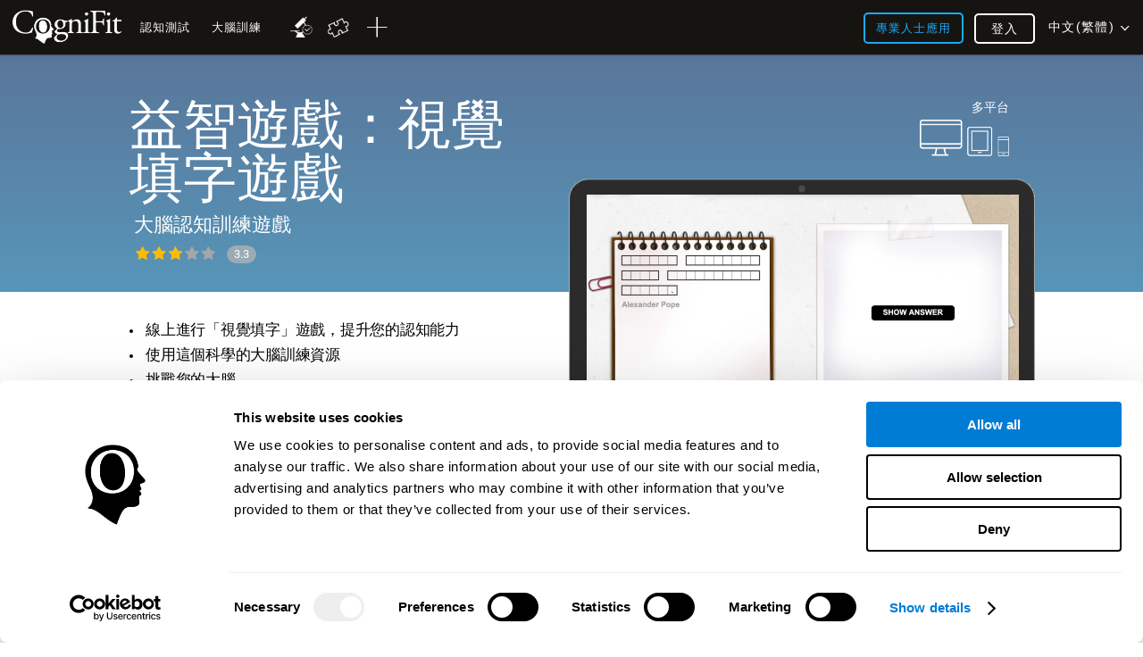

--- FILE ---
content_type: text/html; charset=UTF-8
request_url: https://www.cognifit.com/hk/name-me
body_size: 38910
content:
<!DOCTYPE html PUBLIC "-//W3C//DTD XHTML 1.0 Transitional//EN" "http://www.w3.org/TR/xhtml1/DTD/xhtml1-transitional.dtd">
<html xmlns="http://www.w3.org/1999/xhtml" lang="hk">

<head prefix="og: http://ogp.me/ns# fb: http://ogp.me/ns/fb# cognifit-app: http://ogp.me/ns/fb/cognifit-app#">
<script id="Cookiebot" src="https://consent.cookiebot.com/uc.js" data-cbid="96e64329-f2a9-42f4-86af-3f7a26bf402b" data-blockingmode="auto" type="text/javascript"></script><meta http-equiv="X-UA-Compatible" value="IE=9">
<meta name="viewport" content="width=device-width, initial-scale=1">
<title>腦力遊戲：視覺填字遊戲</title><link href="/favicon/favicon.ico" rel="shortcut icon" type="image/x-icon" />
<link href="https://css.cognifit.com/cssmin/v796/new_corp.css" media="screen" rel="stylesheet" type="text/css" />        <script type="text/javascript" src="//dcmc7jx5auk5b.cloudfront.net/jsmin/v766/v2/all/jquery/jquery-3.7.1.min.js" data-cookieconsent="ignore"></script>
        <script type="text/javascript" src="https://dcmc7jx5auk5b.cloudfront.net/jsmin/v766/home_su.js" data-cookieconsent="ignore"></script>
                <script type="text/javascript" src="//dcmc7jx5auk5b.cloudfront.net/jsmin/v766/v2/all/jquery/jquery-ui.min-plus-colorbox.js" data-cookieconsent="ignore"></script>
        <script type="text/javascript" src="//dcmc7jx5auk5b.cloudfront.net/jsmin/v766/v2/all/jquery/jquery.scrollTo.js" data-cookieconsent="ignore"></script>
        
                <script type="text/javascript" src="https://dcmc7jx5auk5b.cloudfront.net/jsmin/v766/Login.js" data-cookieconsent="ignore"></script>
        <script type="text/javascript" src="https://dcmc7jx5auk5b.cloudfront.net/jsmin/v766/v2/all/ChatCSManager.js" data-cookieconsent="ignore"></script>
        <script>
            onRenderButton();
            FastReg.locale = 'zh_HK';
        </script>
                <link href="https://css.cognifit.com/cssmin/v796/newart.css" media="screen" rel="stylesheet" type="text/css" />
        <link href="https://css.cognifit.com/cssmin/v796/new_corp.css" media="screen" rel="stylesheet" type="text/css" />
        <!--<link rel="shortcut icon" href="/favicon/favicon.ico" />-->
		<link rel="apple-touch-icon" sizes="180x180" href="/favicon/apple-touch-icon.png">
		<link rel="icon" type="image/png" sizes="32x32" href="/favicon/favicon-32x32.png">
		<link rel="icon" type="image/png" sizes="16x16" href="/favicon/favicon-16x16.png">
		<link rel="manifest" href="/favicon/site.webmanifest">
		<link rel="mask-icon" href="/favicon/safari-pinned-tab.svg" color="#007cd5">
		<meta name="msapplication-TileColor" content="#007cd5">
		<meta name="theme-color" content="#ffffff">
        
    <link rel="canonical" href="https://www.cognifit.com/hk/name-me" />

<meta http-equiv="Content-Type" content="text/html; charset=UTF-8" /><script type="text/javascript">(window.NREUM||(NREUM={})).init={privacy:{cookies_enabled:true},ajax:{deny_list:["bam.nr-data.net"]},feature_flags:["soft_nav"],distributed_tracing:{enabled:true}};(window.NREUM||(NREUM={})).loader_config={agentID:"1103385959",accountID:"394458",trustKey:"394458",xpid:"Vw8DVVNbGwIAU1VQBwcOX1w=",licenseKey:"698fbd6a93",applicationID:"1074206998",browserID:"1103385959"};;/*! For license information please see nr-loader-spa-1.308.0.min.js.LICENSE.txt */
(()=>{var e,t,r={384:(e,t,r)=>{"use strict";r.d(t,{NT:()=>a,US:()=>u,Zm:()=>o,bQ:()=>d,dV:()=>c,pV:()=>l});var n=r(6154),i=r(1863),s=r(1910);const a={beacon:"bam.nr-data.net",errorBeacon:"bam.nr-data.net"};function o(){return n.gm.NREUM||(n.gm.NREUM={}),void 0===n.gm.newrelic&&(n.gm.newrelic=n.gm.NREUM),n.gm.NREUM}function c(){let e=o();return e.o||(e.o={ST:n.gm.setTimeout,SI:n.gm.setImmediate||n.gm.setInterval,CT:n.gm.clearTimeout,XHR:n.gm.XMLHttpRequest,REQ:n.gm.Request,EV:n.gm.Event,PR:n.gm.Promise,MO:n.gm.MutationObserver,FETCH:n.gm.fetch,WS:n.gm.WebSocket},(0,s.i)(...Object.values(e.o))),e}function d(e,t){let r=o();r.initializedAgents??={},t.initializedAt={ms:(0,i.t)(),date:new Date},r.initializedAgents[e]=t}function u(e,t){o()[e]=t}function l(){return function(){let e=o();const t=e.info||{};e.info={beacon:a.beacon,errorBeacon:a.errorBeacon,...t}}(),function(){let e=o();const t=e.init||{};e.init={...t}}(),c(),function(){let e=o();const t=e.loader_config||{};e.loader_config={...t}}(),o()}},782:(e,t,r)=>{"use strict";r.d(t,{T:()=>n});const n=r(860).K7.pageViewTiming},860:(e,t,r)=>{"use strict";r.d(t,{$J:()=>u,K7:()=>c,P3:()=>d,XX:()=>i,Yy:()=>o,df:()=>s,qY:()=>n,v4:()=>a});const n="events",i="jserrors",s="browser/blobs",a="rum",o="browser/logs",c={ajax:"ajax",genericEvents:"generic_events",jserrors:i,logging:"logging",metrics:"metrics",pageAction:"page_action",pageViewEvent:"page_view_event",pageViewTiming:"page_view_timing",sessionReplay:"session_replay",sessionTrace:"session_trace",softNav:"soft_navigations",spa:"spa"},d={[c.pageViewEvent]:1,[c.pageViewTiming]:2,[c.metrics]:3,[c.jserrors]:4,[c.spa]:5,[c.ajax]:6,[c.sessionTrace]:7,[c.softNav]:8,[c.sessionReplay]:9,[c.logging]:10,[c.genericEvents]:11},u={[c.pageViewEvent]:a,[c.pageViewTiming]:n,[c.ajax]:n,[c.spa]:n,[c.softNav]:n,[c.metrics]:i,[c.jserrors]:i,[c.sessionTrace]:s,[c.sessionReplay]:s,[c.logging]:o,[c.genericEvents]:"ins"}},944:(e,t,r)=>{"use strict";r.d(t,{R:()=>i});var n=r(3241);function i(e,t){"function"==typeof console.debug&&(console.debug("New Relic Warning: https://github.com/newrelic/newrelic-browser-agent/blob/main/docs/warning-codes.md#".concat(e),t),(0,n.W)({agentIdentifier:null,drained:null,type:"data",name:"warn",feature:"warn",data:{code:e,secondary:t}}))}},993:(e,t,r)=>{"use strict";r.d(t,{A$:()=>s,ET:()=>a,TZ:()=>o,p_:()=>i});var n=r(860);const i={ERROR:"ERROR",WARN:"WARN",INFO:"INFO",DEBUG:"DEBUG",TRACE:"TRACE"},s={OFF:0,ERROR:1,WARN:2,INFO:3,DEBUG:4,TRACE:5},a="log",o=n.K7.logging},1541:(e,t,r)=>{"use strict";r.d(t,{U:()=>i,f:()=>n});const n={MFE:"MFE",BA:"BA"};function i(e,t){if(2!==t?.harvestEndpointVersion)return{};const r=t.agentRef.runtime.appMetadata.agents[0].entityGuid;return e?{"source.id":e.id,"source.name":e.name,"source.type":e.type,"parent.id":e.parent?.id||r,"parent.type":e.parent?.type||n.BA}:{"entity.guid":r,appId:t.agentRef.info.applicationID}}},1687:(e,t,r)=>{"use strict";r.d(t,{Ak:()=>d,Ze:()=>h,x3:()=>u});var n=r(3241),i=r(7836),s=r(3606),a=r(860),o=r(2646);const c={};function d(e,t){const r={staged:!1,priority:a.P3[t]||0};l(e),c[e].get(t)||c[e].set(t,r)}function u(e,t){e&&c[e]&&(c[e].get(t)&&c[e].delete(t),p(e,t,!1),c[e].size&&f(e))}function l(e){if(!e)throw new Error("agentIdentifier required");c[e]||(c[e]=new Map)}function h(e="",t="feature",r=!1){if(l(e),!e||!c[e].get(t)||r)return p(e,t);c[e].get(t).staged=!0,f(e)}function f(e){const t=Array.from(c[e]);t.every(([e,t])=>t.staged)&&(t.sort((e,t)=>e[1].priority-t[1].priority),t.forEach(([t])=>{c[e].delete(t),p(e,t)}))}function p(e,t,r=!0){const a=e?i.ee.get(e):i.ee,c=s.i.handlers;if(!a.aborted&&a.backlog&&c){if((0,n.W)({agentIdentifier:e,type:"lifecycle",name:"drain",feature:t}),r){const e=a.backlog[t],r=c[t];if(r){for(let t=0;e&&t<e.length;++t)g(e[t],r);Object.entries(r).forEach(([e,t])=>{Object.values(t||{}).forEach(t=>{t[0]?.on&&t[0]?.context()instanceof o.y&&t[0].on(e,t[1])})})}}a.isolatedBacklog||delete c[t],a.backlog[t]=null,a.emit("drain-"+t,[])}}function g(e,t){var r=e[1];Object.values(t[r]||{}).forEach(t=>{var r=e[0];if(t[0]===r){var n=t[1],i=e[3],s=e[2];n.apply(i,s)}})}},1738:(e,t,r)=>{"use strict";r.d(t,{U:()=>f,Y:()=>h});var n=r(3241),i=r(9908),s=r(1863),a=r(944),o=r(5701),c=r(3969),d=r(8362),u=r(860),l=r(4261);function h(e,t,r,s){const h=s||r;!h||h[e]&&h[e]!==d.d.prototype[e]||(h[e]=function(){(0,i.p)(c.xV,["API/"+e+"/called"],void 0,u.K7.metrics,r.ee),(0,n.W)({agentIdentifier:r.agentIdentifier,drained:!!o.B?.[r.agentIdentifier],type:"data",name:"api",feature:l.Pl+e,data:{}});try{return t.apply(this,arguments)}catch(e){(0,a.R)(23,e)}})}function f(e,t,r,n,a){const o=e.info;null===r?delete o.jsAttributes[t]:o.jsAttributes[t]=r,(a||null===r)&&(0,i.p)(l.Pl+n,[(0,s.t)(),t,r],void 0,"session",e.ee)}},1741:(e,t,r)=>{"use strict";r.d(t,{W:()=>s});var n=r(944),i=r(4261);class s{#e(e,...t){if(this[e]!==s.prototype[e])return this[e](...t);(0,n.R)(35,e)}addPageAction(e,t){return this.#e(i.hG,e,t)}register(e){return this.#e(i.eY,e)}recordCustomEvent(e,t){return this.#e(i.fF,e,t)}setPageViewName(e,t){return this.#e(i.Fw,e,t)}setCustomAttribute(e,t,r){return this.#e(i.cD,e,t,r)}noticeError(e,t){return this.#e(i.o5,e,t)}setUserId(e,t=!1){return this.#e(i.Dl,e,t)}setApplicationVersion(e){return this.#e(i.nb,e)}setErrorHandler(e){return this.#e(i.bt,e)}addRelease(e,t){return this.#e(i.k6,e,t)}log(e,t){return this.#e(i.$9,e,t)}start(){return this.#e(i.d3)}finished(e){return this.#e(i.BL,e)}recordReplay(){return this.#e(i.CH)}pauseReplay(){return this.#e(i.Tb)}addToTrace(e){return this.#e(i.U2,e)}setCurrentRouteName(e){return this.#e(i.PA,e)}interaction(e){return this.#e(i.dT,e)}wrapLogger(e,t,r){return this.#e(i.Wb,e,t,r)}measure(e,t){return this.#e(i.V1,e,t)}consent(e){return this.#e(i.Pv,e)}}},1863:(e,t,r)=>{"use strict";function n(){return Math.floor(performance.now())}r.d(t,{t:()=>n})},1910:(e,t,r)=>{"use strict";r.d(t,{i:()=>s});var n=r(944);const i=new Map;function s(...e){return e.every(e=>{if(i.has(e))return i.get(e);const t="function"==typeof e?e.toString():"",r=t.includes("[native code]"),s=t.includes("nrWrapper");return r||s||(0,n.R)(64,e?.name||t),i.set(e,r),r})}},2555:(e,t,r)=>{"use strict";r.d(t,{D:()=>o,f:()=>a});var n=r(384),i=r(8122);const s={beacon:n.NT.beacon,errorBeacon:n.NT.errorBeacon,licenseKey:void 0,applicationID:void 0,sa:void 0,queueTime:void 0,applicationTime:void 0,ttGuid:void 0,user:void 0,account:void 0,product:void 0,extra:void 0,jsAttributes:{},userAttributes:void 0,atts:void 0,transactionName:void 0,tNamePlain:void 0};function a(e){try{return!!e.licenseKey&&!!e.errorBeacon&&!!e.applicationID}catch(e){return!1}}const o=e=>(0,i.a)(e,s)},2614:(e,t,r)=>{"use strict";r.d(t,{BB:()=>a,H3:()=>n,g:()=>d,iL:()=>c,tS:()=>o,uh:()=>i,wk:()=>s});const n="NRBA",i="SESSION",s=144e5,a=18e5,o={STARTED:"session-started",PAUSE:"session-pause",RESET:"session-reset",RESUME:"session-resume",UPDATE:"session-update"},c={SAME_TAB:"same-tab",CROSS_TAB:"cross-tab"},d={OFF:0,FULL:1,ERROR:2}},2646:(e,t,r)=>{"use strict";r.d(t,{y:()=>n});class n{constructor(e){this.contextId=e}}},2843:(e,t,r)=>{"use strict";r.d(t,{G:()=>s,u:()=>i});var n=r(3878);function i(e,t=!1,r,i){(0,n.DD)("visibilitychange",function(){if(t)return void("hidden"===document.visibilityState&&e());e(document.visibilityState)},r,i)}function s(e,t,r){(0,n.sp)("pagehide",e,t,r)}},3241:(e,t,r)=>{"use strict";r.d(t,{W:()=>s});var n=r(6154);const i="newrelic";function s(e={}){try{n.gm.dispatchEvent(new CustomEvent(i,{detail:e}))}catch(e){}}},3304:(e,t,r)=>{"use strict";r.d(t,{A:()=>s});var n=r(7836);const i=()=>{const e=new WeakSet;return(t,r)=>{if("object"==typeof r&&null!==r){if(e.has(r))return;e.add(r)}return r}};function s(e){try{return JSON.stringify(e,i())??""}catch(e){try{n.ee.emit("internal-error",[e])}catch(e){}return""}}},3333:(e,t,r)=>{"use strict";r.d(t,{$v:()=>u,TZ:()=>n,Xh:()=>c,Zp:()=>i,kd:()=>d,mq:()=>o,nf:()=>a,qN:()=>s});const n=r(860).K7.genericEvents,i=["auxclick","click","copy","keydown","paste","scrollend"],s=["focus","blur"],a=4,o=1e3,c=2e3,d=["PageAction","UserAction","BrowserPerformance"],u={RESOURCES:"experimental.resources",REGISTER:"register"}},3434:(e,t,r)=>{"use strict";r.d(t,{Jt:()=>s,YM:()=>d});var n=r(7836),i=r(5607);const s="nr@original:".concat(i.W),a=50;var o=Object.prototype.hasOwnProperty,c=!1;function d(e,t){return e||(e=n.ee),r.inPlace=function(e,t,n,i,s){n||(n="");const a="-"===n.charAt(0);for(let o=0;o<t.length;o++){const c=t[o],d=e[c];l(d)||(e[c]=r(d,a?c+n:n,i,c,s))}},r.flag=s,r;function r(t,r,n,c,d){return l(t)?t:(r||(r=""),nrWrapper[s]=t,function(e,t,r){if(Object.defineProperty&&Object.keys)try{return Object.keys(e).forEach(function(r){Object.defineProperty(t,r,{get:function(){return e[r]},set:function(t){return e[r]=t,t}})}),t}catch(e){u([e],r)}for(var n in e)o.call(e,n)&&(t[n]=e[n])}(t,nrWrapper,e),nrWrapper);function nrWrapper(){var s,o,l,h;let f;try{o=this,s=[...arguments],l="function"==typeof n?n(s,o):n||{}}catch(t){u([t,"",[s,o,c],l],e)}i(r+"start",[s,o,c],l,d);const p=performance.now();let g;try{return h=t.apply(o,s),g=performance.now(),h}catch(e){throw g=performance.now(),i(r+"err",[s,o,e],l,d),f=e,f}finally{const e=g-p,t={start:p,end:g,duration:e,isLongTask:e>=a,methodName:c,thrownError:f};t.isLongTask&&i("long-task",[t,o],l,d),i(r+"end",[s,o,h],l,d)}}}function i(r,n,i,s){if(!c||t){var a=c;c=!0;try{e.emit(r,n,i,t,s)}catch(t){u([t,r,n,i],e)}c=a}}}function u(e,t){t||(t=n.ee);try{t.emit("internal-error",e)}catch(e){}}function l(e){return!(e&&"function"==typeof e&&e.apply&&!e[s])}},3606:(e,t,r)=>{"use strict";r.d(t,{i:()=>s});var n=r(9908);s.on=a;var i=s.handlers={};function s(e,t,r,s){a(s||n.d,i,e,t,r)}function a(e,t,r,i,s){s||(s="feature"),e||(e=n.d);var a=t[s]=t[s]||{};(a[r]=a[r]||[]).push([e,i])}},3738:(e,t,r)=>{"use strict";r.d(t,{He:()=>i,Kp:()=>o,Lc:()=>d,Rz:()=>u,TZ:()=>n,bD:()=>s,d3:()=>a,jx:()=>l,sl:()=>h,uP:()=>c});const n=r(860).K7.sessionTrace,i="bstResource",s="resource",a="-start",o="-end",c="fn"+a,d="fn"+o,u="pushState",l=1e3,h=3e4},3785:(e,t,r)=>{"use strict";r.d(t,{R:()=>c,b:()=>d});var n=r(9908),i=r(1863),s=r(860),a=r(3969),o=r(993);function c(e,t,r={},c=o.p_.INFO,d=!0,u,l=(0,i.t)()){(0,n.p)(a.xV,["API/logging/".concat(c.toLowerCase(),"/called")],void 0,s.K7.metrics,e),(0,n.p)(o.ET,[l,t,r,c,d,u],void 0,s.K7.logging,e)}function d(e){return"string"==typeof e&&Object.values(o.p_).some(t=>t===e.toUpperCase().trim())}},3878:(e,t,r)=>{"use strict";function n(e,t){return{capture:e,passive:!1,signal:t}}function i(e,t,r=!1,i){window.addEventListener(e,t,n(r,i))}function s(e,t,r=!1,i){document.addEventListener(e,t,n(r,i))}r.d(t,{DD:()=>s,jT:()=>n,sp:()=>i})},3962:(e,t,r)=>{"use strict";r.d(t,{AM:()=>a,O2:()=>l,OV:()=>s,Qu:()=>h,TZ:()=>c,ih:()=>f,pP:()=>o,t1:()=>u,tC:()=>i,wD:()=>d});var n=r(860);const i=["click","keydown","submit"],s="popstate",a="api",o="initialPageLoad",c=n.K7.softNav,d=5e3,u=500,l={INITIAL_PAGE_LOAD:"",ROUTE_CHANGE:1,UNSPECIFIED:2},h={INTERACTION:1,AJAX:2,CUSTOM_END:3,CUSTOM_TRACER:4},f={IP:"in progress",PF:"pending finish",FIN:"finished",CAN:"cancelled"}},3969:(e,t,r)=>{"use strict";r.d(t,{TZ:()=>n,XG:()=>o,rs:()=>i,xV:()=>a,z_:()=>s});const n=r(860).K7.metrics,i="sm",s="cm",a="storeSupportabilityMetrics",o="storeEventMetrics"},4234:(e,t,r)=>{"use strict";r.d(t,{W:()=>s});var n=r(7836),i=r(1687);class s{constructor(e,t){this.agentIdentifier=e,this.ee=n.ee.get(e),this.featureName=t,this.blocked=!1}deregisterDrain(){(0,i.x3)(this.agentIdentifier,this.featureName)}}},4261:(e,t,r)=>{"use strict";r.d(t,{$9:()=>u,BL:()=>c,CH:()=>p,Dl:()=>R,Fw:()=>w,PA:()=>v,Pl:()=>n,Pv:()=>A,Tb:()=>h,U2:()=>a,V1:()=>E,Wb:()=>T,bt:()=>y,cD:()=>b,d3:()=>x,dT:()=>d,eY:()=>g,fF:()=>f,hG:()=>s,hw:()=>i,k6:()=>o,nb:()=>m,o5:()=>l});const n="api-",i=n+"ixn-",s="addPageAction",a="addToTrace",o="addRelease",c="finished",d="interaction",u="log",l="noticeError",h="pauseReplay",f="recordCustomEvent",p="recordReplay",g="register",m="setApplicationVersion",v="setCurrentRouteName",b="setCustomAttribute",y="setErrorHandler",w="setPageViewName",R="setUserId",x="start",T="wrapLogger",E="measure",A="consent"},5205:(e,t,r)=>{"use strict";r.d(t,{j:()=>S});var n=r(384),i=r(1741);var s=r(2555),a=r(3333);const o=e=>{if(!e||"string"!=typeof e)return!1;try{document.createDocumentFragment().querySelector(e)}catch{return!1}return!0};var c=r(2614),d=r(944),u=r(8122);const l="[data-nr-mask]",h=e=>(0,u.a)(e,(()=>{const e={feature_flags:[],experimental:{allow_registered_children:!1,resources:!1},mask_selector:"*",block_selector:"[data-nr-block]",mask_input_options:{color:!1,date:!1,"datetime-local":!1,email:!1,month:!1,number:!1,range:!1,search:!1,tel:!1,text:!1,time:!1,url:!1,week:!1,textarea:!1,select:!1,password:!0}};return{ajax:{deny_list:void 0,block_internal:!0,enabled:!0,autoStart:!0},api:{get allow_registered_children(){return e.feature_flags.includes(a.$v.REGISTER)||e.experimental.allow_registered_children},set allow_registered_children(t){e.experimental.allow_registered_children=t},duplicate_registered_data:!1},browser_consent_mode:{enabled:!1},distributed_tracing:{enabled:void 0,exclude_newrelic_header:void 0,cors_use_newrelic_header:void 0,cors_use_tracecontext_headers:void 0,allowed_origins:void 0},get feature_flags(){return e.feature_flags},set feature_flags(t){e.feature_flags=t},generic_events:{enabled:!0,autoStart:!0},harvest:{interval:30},jserrors:{enabled:!0,autoStart:!0},logging:{enabled:!0,autoStart:!0},metrics:{enabled:!0,autoStart:!0},obfuscate:void 0,page_action:{enabled:!0},page_view_event:{enabled:!0,autoStart:!0},page_view_timing:{enabled:!0,autoStart:!0},performance:{capture_marks:!1,capture_measures:!1,capture_detail:!0,resources:{get enabled(){return e.feature_flags.includes(a.$v.RESOURCES)||e.experimental.resources},set enabled(t){e.experimental.resources=t},asset_types:[],first_party_domains:[],ignore_newrelic:!0}},privacy:{cookies_enabled:!0},proxy:{assets:void 0,beacon:void 0},session:{expiresMs:c.wk,inactiveMs:c.BB},session_replay:{autoStart:!0,enabled:!1,preload:!1,sampling_rate:10,error_sampling_rate:100,collect_fonts:!1,inline_images:!1,fix_stylesheets:!0,mask_all_inputs:!0,get mask_text_selector(){return e.mask_selector},set mask_text_selector(t){o(t)?e.mask_selector="".concat(t,",").concat(l):""===t||null===t?e.mask_selector=l:(0,d.R)(5,t)},get block_class(){return"nr-block"},get ignore_class(){return"nr-ignore"},get mask_text_class(){return"nr-mask"},get block_selector(){return e.block_selector},set block_selector(t){o(t)?e.block_selector+=",".concat(t):""!==t&&(0,d.R)(6,t)},get mask_input_options(){return e.mask_input_options},set mask_input_options(t){t&&"object"==typeof t?e.mask_input_options={...t,password:!0}:(0,d.R)(7,t)}},session_trace:{enabled:!0,autoStart:!0},soft_navigations:{enabled:!0,autoStart:!0},spa:{enabled:!0,autoStart:!0},ssl:void 0,user_actions:{enabled:!0,elementAttributes:["id","className","tagName","type"]}}})());var f=r(6154),p=r(9324);let g=0;const m={buildEnv:p.F3,distMethod:p.Xs,version:p.xv,originTime:f.WN},v={consented:!1},b={appMetadata:{},get consented(){return this.session?.state?.consent||v.consented},set consented(e){v.consented=e},customTransaction:void 0,denyList:void 0,disabled:!1,harvester:void 0,isolatedBacklog:!1,isRecording:!1,loaderType:void 0,maxBytes:3e4,obfuscator:void 0,onerror:void 0,ptid:void 0,releaseIds:{},session:void 0,timeKeeper:void 0,registeredEntities:[],jsAttributesMetadata:{bytes:0},get harvestCount(){return++g}},y=e=>{const t=(0,u.a)(e,b),r=Object.keys(m).reduce((e,t)=>(e[t]={value:m[t],writable:!1,configurable:!0,enumerable:!0},e),{});return Object.defineProperties(t,r)};var w=r(5701);const R=e=>{const t=e.startsWith("http");e+="/",r.p=t?e:"https://"+e};var x=r(7836),T=r(3241);const E={accountID:void 0,trustKey:void 0,agentID:void 0,licenseKey:void 0,applicationID:void 0,xpid:void 0},A=e=>(0,u.a)(e,E),_=new Set;function S(e,t={},r,a){let{init:o,info:c,loader_config:d,runtime:u={},exposed:l=!0}=t;if(!c){const e=(0,n.pV)();o=e.init,c=e.info,d=e.loader_config}e.init=h(o||{}),e.loader_config=A(d||{}),c.jsAttributes??={},f.bv&&(c.jsAttributes.isWorker=!0),e.info=(0,s.D)(c);const p=e.init,g=[c.beacon,c.errorBeacon];_.has(e.agentIdentifier)||(p.proxy.assets&&(R(p.proxy.assets),g.push(p.proxy.assets)),p.proxy.beacon&&g.push(p.proxy.beacon),e.beacons=[...g],function(e){const t=(0,n.pV)();Object.getOwnPropertyNames(i.W.prototype).forEach(r=>{const n=i.W.prototype[r];if("function"!=typeof n||"constructor"===n)return;let s=t[r];e[r]&&!1!==e.exposed&&"micro-agent"!==e.runtime?.loaderType&&(t[r]=(...t)=>{const n=e[r](...t);return s?s(...t):n})})}(e),(0,n.US)("activatedFeatures",w.B)),u.denyList=[...p.ajax.deny_list||[],...p.ajax.block_internal?g:[]],u.ptid=e.agentIdentifier,u.loaderType=r,e.runtime=y(u),_.has(e.agentIdentifier)||(e.ee=x.ee.get(e.agentIdentifier),e.exposed=l,(0,T.W)({agentIdentifier:e.agentIdentifier,drained:!!w.B?.[e.agentIdentifier],type:"lifecycle",name:"initialize",feature:void 0,data:e.config})),_.add(e.agentIdentifier)}},5270:(e,t,r)=>{"use strict";r.d(t,{Aw:()=>a,SR:()=>s,rF:()=>o});var n=r(384),i=r(7767);function s(e){return!!(0,n.dV)().o.MO&&(0,i.V)(e)&&!0===e?.session_trace.enabled}function a(e){return!0===e?.session_replay.preload&&s(e)}function o(e,t){try{if("string"==typeof t?.type){if("password"===t.type.toLowerCase())return"*".repeat(e?.length||0);if(void 0!==t?.dataset?.nrUnmask||t?.classList?.contains("nr-unmask"))return e}}catch(e){}return"string"==typeof e?e.replace(/[\S]/g,"*"):"*".repeat(e?.length||0)}},5289:(e,t,r)=>{"use strict";r.d(t,{GG:()=>a,Qr:()=>c,sB:()=>o});var n=r(3878),i=r(6389);function s(){return"undefined"==typeof document||"complete"===document.readyState}function a(e,t){if(s())return e();const r=(0,i.J)(e),a=setInterval(()=>{s()&&(clearInterval(a),r())},500);(0,n.sp)("load",r,t)}function o(e){if(s())return e();(0,n.DD)("DOMContentLoaded",e)}function c(e){if(s())return e();(0,n.sp)("popstate",e)}},5607:(e,t,r)=>{"use strict";r.d(t,{W:()=>n});const n=(0,r(9566).bz)()},5701:(e,t,r)=>{"use strict";r.d(t,{B:()=>s,t:()=>a});var n=r(3241);const i=new Set,s={};function a(e,t){const r=t.agentIdentifier;s[r]??={},e&&"object"==typeof e&&(i.has(r)||(t.ee.emit("rumresp",[e]),s[r]=e,i.add(r),(0,n.W)({agentIdentifier:r,loaded:!0,drained:!0,type:"lifecycle",name:"load",feature:void 0,data:e})))}},6154:(e,t,r)=>{"use strict";r.d(t,{OF:()=>d,RI:()=>i,WN:()=>h,bv:()=>s,eN:()=>f,gm:()=>a,lR:()=>l,m:()=>c,mw:()=>o,sb:()=>u});var n=r(1863);const i="undefined"!=typeof window&&!!window.document,s="undefined"!=typeof WorkerGlobalScope&&("undefined"!=typeof self&&self instanceof WorkerGlobalScope&&self.navigator instanceof WorkerNavigator||"undefined"!=typeof globalThis&&globalThis instanceof WorkerGlobalScope&&globalThis.navigator instanceof WorkerNavigator),a=i?window:"undefined"!=typeof WorkerGlobalScope&&("undefined"!=typeof self&&self instanceof WorkerGlobalScope&&self||"undefined"!=typeof globalThis&&globalThis instanceof WorkerGlobalScope&&globalThis),o=Boolean("hidden"===a?.document?.visibilityState),c=""+a?.location,d=/iPad|iPhone|iPod/.test(a.navigator?.userAgent),u=d&&"undefined"==typeof SharedWorker,l=(()=>{const e=a.navigator?.userAgent?.match(/Firefox[/\s](\d+\.\d+)/);return Array.isArray(e)&&e.length>=2?+e[1]:0})(),h=Date.now()-(0,n.t)(),f=()=>"undefined"!=typeof PerformanceNavigationTiming&&a?.performance?.getEntriesByType("navigation")?.[0]?.responseStart},6344:(e,t,r)=>{"use strict";r.d(t,{BB:()=>u,Qb:()=>l,TZ:()=>i,Ug:()=>a,Vh:()=>s,_s:()=>o,bc:()=>d,yP:()=>c});var n=r(2614);const i=r(860).K7.sessionReplay,s="errorDuringReplay",a=.12,o={DomContentLoaded:0,Load:1,FullSnapshot:2,IncrementalSnapshot:3,Meta:4,Custom:5},c={[n.g.ERROR]:15e3,[n.g.FULL]:3e5,[n.g.OFF]:0},d={RESET:{message:"Session was reset",sm:"Reset"},IMPORT:{message:"Recorder failed to import",sm:"Import"},TOO_MANY:{message:"429: Too Many Requests",sm:"Too-Many"},TOO_BIG:{message:"Payload was too large",sm:"Too-Big"},CROSS_TAB:{message:"Session Entity was set to OFF on another tab",sm:"Cross-Tab"},ENTITLEMENTS:{message:"Session Replay is not allowed and will not be started",sm:"Entitlement"}},u=5e3,l={API:"api",RESUME:"resume",SWITCH_TO_FULL:"switchToFull",INITIALIZE:"initialize",PRELOAD:"preload"}},6389:(e,t,r)=>{"use strict";function n(e,t=500,r={}){const n=r?.leading||!1;let i;return(...r)=>{n&&void 0===i&&(e.apply(this,r),i=setTimeout(()=>{i=clearTimeout(i)},t)),n||(clearTimeout(i),i=setTimeout(()=>{e.apply(this,r)},t))}}function i(e){let t=!1;return(...r)=>{t||(t=!0,e.apply(this,r))}}r.d(t,{J:()=>i,s:()=>n})},6630:(e,t,r)=>{"use strict";r.d(t,{T:()=>n});const n=r(860).K7.pageViewEvent},6774:(e,t,r)=>{"use strict";r.d(t,{T:()=>n});const n=r(860).K7.jserrors},7295:(e,t,r)=>{"use strict";r.d(t,{Xv:()=>a,gX:()=>i,iW:()=>s});var n=[];function i(e){if(!e||s(e))return!1;if(0===n.length)return!0;if("*"===n[0].hostname)return!1;for(var t=0;t<n.length;t++){var r=n[t];if(r.hostname.test(e.hostname)&&r.pathname.test(e.pathname))return!1}return!0}function s(e){return void 0===e.hostname}function a(e){if(n=[],e&&e.length)for(var t=0;t<e.length;t++){let r=e[t];if(!r)continue;if("*"===r)return void(n=[{hostname:"*"}]);0===r.indexOf("http://")?r=r.substring(7):0===r.indexOf("https://")&&(r=r.substring(8));const i=r.indexOf("/");let s,a;i>0?(s=r.substring(0,i),a=r.substring(i)):(s=r,a="*");let[c]=s.split(":");n.push({hostname:o(c),pathname:o(a,!0)})}}function o(e,t=!1){const r=e.replace(/[.+?^${}()|[\]\\]/g,e=>"\\"+e).replace(/\*/g,".*?");return new RegExp((t?"^":"")+r+"$")}},7485:(e,t,r)=>{"use strict";r.d(t,{D:()=>i});var n=r(6154);function i(e){if(0===(e||"").indexOf("data:"))return{protocol:"data"};try{const t=new URL(e,location.href),r={port:t.port,hostname:t.hostname,pathname:t.pathname,search:t.search,protocol:t.protocol.slice(0,t.protocol.indexOf(":")),sameOrigin:t.protocol===n.gm?.location?.protocol&&t.host===n.gm?.location?.host};return r.port&&""!==r.port||("http:"===t.protocol&&(r.port="80"),"https:"===t.protocol&&(r.port="443")),r.pathname&&""!==r.pathname?r.pathname.startsWith("/")||(r.pathname="/".concat(r.pathname)):r.pathname="/",r}catch(e){return{}}}},7699:(e,t,r)=>{"use strict";r.d(t,{It:()=>s,KC:()=>o,No:()=>i,qh:()=>a});var n=r(860);const i=16e3,s=1e6,a="SESSION_ERROR",o={[n.K7.logging]:!0,[n.K7.genericEvents]:!1,[n.K7.jserrors]:!1,[n.K7.ajax]:!1}},7767:(e,t,r)=>{"use strict";r.d(t,{V:()=>i});var n=r(6154);const i=e=>n.RI&&!0===e?.privacy.cookies_enabled},7836:(e,t,r)=>{"use strict";r.d(t,{P:()=>o,ee:()=>c});var n=r(384),i=r(8990),s=r(2646),a=r(5607);const o="nr@context:".concat(a.W),c=function e(t,r){var n={},a={},u={},l=!1;try{l=16===r.length&&d.initializedAgents?.[r]?.runtime.isolatedBacklog}catch(e){}var h={on:p,addEventListener:p,removeEventListener:function(e,t){var r=n[e];if(!r)return;for(var i=0;i<r.length;i++)r[i]===t&&r.splice(i,1)},emit:function(e,r,n,i,s){!1!==s&&(s=!0);if(c.aborted&&!i)return;t&&s&&t.emit(e,r,n);var o=f(n);g(e).forEach(e=>{e.apply(o,r)});var d=v()[a[e]];d&&d.push([h,e,r,o]);return o},get:m,listeners:g,context:f,buffer:function(e,t){const r=v();if(t=t||"feature",h.aborted)return;Object.entries(e||{}).forEach(([e,n])=>{a[n]=t,t in r||(r[t]=[])})},abort:function(){h._aborted=!0,Object.keys(h.backlog).forEach(e=>{delete h.backlog[e]})},isBuffering:function(e){return!!v()[a[e]]},debugId:r,backlog:l?{}:t&&"object"==typeof t.backlog?t.backlog:{},isolatedBacklog:l};return Object.defineProperty(h,"aborted",{get:()=>{let e=h._aborted||!1;return e||(t&&(e=t.aborted),e)}}),h;function f(e){return e&&e instanceof s.y?e:e?(0,i.I)(e,o,()=>new s.y(o)):new s.y(o)}function p(e,t){n[e]=g(e).concat(t)}function g(e){return n[e]||[]}function m(t){return u[t]=u[t]||e(h,t)}function v(){return h.backlog}}(void 0,"globalEE"),d=(0,n.Zm)();d.ee||(d.ee=c)},8122:(e,t,r)=>{"use strict";r.d(t,{a:()=>i});var n=r(944);function i(e,t){try{if(!e||"object"!=typeof e)return(0,n.R)(3);if(!t||"object"!=typeof t)return(0,n.R)(4);const r=Object.create(Object.getPrototypeOf(t),Object.getOwnPropertyDescriptors(t)),s=0===Object.keys(r).length?e:r;for(let a in s)if(void 0!==e[a])try{if(null===e[a]){r[a]=null;continue}Array.isArray(e[a])&&Array.isArray(t[a])?r[a]=Array.from(new Set([...e[a],...t[a]])):"object"==typeof e[a]&&"object"==typeof t[a]?r[a]=i(e[a],t[a]):r[a]=e[a]}catch(e){r[a]||(0,n.R)(1,e)}return r}catch(e){(0,n.R)(2,e)}}},8139:(e,t,r)=>{"use strict";r.d(t,{u:()=>h});var n=r(7836),i=r(3434),s=r(8990),a=r(6154);const o={},c=a.gm.XMLHttpRequest,d="addEventListener",u="removeEventListener",l="nr@wrapped:".concat(n.P);function h(e){var t=function(e){return(e||n.ee).get("events")}(e);if(o[t.debugId]++)return t;o[t.debugId]=1;var r=(0,i.YM)(t,!0);function h(e){r.inPlace(e,[d,u],"-",p)}function p(e,t){return e[1]}return"getPrototypeOf"in Object&&(a.RI&&f(document,h),c&&f(c.prototype,h),f(a.gm,h)),t.on(d+"-start",function(e,t){var n=e[1];if(null!==n&&("function"==typeof n||"object"==typeof n)&&"newrelic"!==e[0]){var i=(0,s.I)(n,l,function(){var e={object:function(){if("function"!=typeof n.handleEvent)return;return n.handleEvent.apply(n,arguments)},function:n}[typeof n];return e?r(e,"fn-",null,e.name||"anonymous"):n});this.wrapped=e[1]=i}}),t.on(u+"-start",function(e){e[1]=this.wrapped||e[1]}),t}function f(e,t,...r){let n=e;for(;"object"==typeof n&&!Object.prototype.hasOwnProperty.call(n,d);)n=Object.getPrototypeOf(n);n&&t(n,...r)}},8362:(e,t,r)=>{"use strict";r.d(t,{d:()=>s});var n=r(9566),i=r(1741);class s extends i.W{agentIdentifier=(0,n.LA)(16)}},8374:(e,t,r)=>{r.nc=(()=>{try{return document?.currentScript?.nonce}catch(e){}return""})()},8990:(e,t,r)=>{"use strict";r.d(t,{I:()=>i});var n=Object.prototype.hasOwnProperty;function i(e,t,r){if(n.call(e,t))return e[t];var i=r();if(Object.defineProperty&&Object.keys)try{return Object.defineProperty(e,t,{value:i,writable:!0,enumerable:!1}),i}catch(e){}return e[t]=i,i}},9119:(e,t,r)=>{"use strict";r.d(t,{L:()=>s});var n=/([^?#]*)[^#]*(#[^?]*|$).*/,i=/([^?#]*)().*/;function s(e,t){return e?e.replace(t?n:i,"$1$2"):e}},9300:(e,t,r)=>{"use strict";r.d(t,{T:()=>n});const n=r(860).K7.ajax},9324:(e,t,r)=>{"use strict";r.d(t,{AJ:()=>a,F3:()=>i,Xs:()=>s,Yq:()=>o,xv:()=>n});const n="1.308.0",i="PROD",s="CDN",a="@newrelic/rrweb",o="1.0.1"},9566:(e,t,r)=>{"use strict";r.d(t,{LA:()=>o,ZF:()=>c,bz:()=>a,el:()=>d});var n=r(6154);const i="xxxxxxxx-xxxx-4xxx-yxxx-xxxxxxxxxxxx";function s(e,t){return e?15&e[t]:16*Math.random()|0}function a(){const e=n.gm?.crypto||n.gm?.msCrypto;let t,r=0;return e&&e.getRandomValues&&(t=e.getRandomValues(new Uint8Array(30))),i.split("").map(e=>"x"===e?s(t,r++).toString(16):"y"===e?(3&s()|8).toString(16):e).join("")}function o(e){const t=n.gm?.crypto||n.gm?.msCrypto;let r,i=0;t&&t.getRandomValues&&(r=t.getRandomValues(new Uint8Array(e)));const a=[];for(var o=0;o<e;o++)a.push(s(r,i++).toString(16));return a.join("")}function c(){return o(16)}function d(){return o(32)}},9908:(e,t,r)=>{"use strict";r.d(t,{d:()=>n,p:()=>i});var n=r(7836).ee.get("handle");function i(e,t,r,i,s){s?(s.buffer([e],i),s.emit(e,t,r)):(n.buffer([e],i),n.emit(e,t,r))}}},n={};function i(e){var t=n[e];if(void 0!==t)return t.exports;var s=n[e]={exports:{}};return r[e](s,s.exports,i),s.exports}i.m=r,i.d=(e,t)=>{for(var r in t)i.o(t,r)&&!i.o(e,r)&&Object.defineProperty(e,r,{enumerable:!0,get:t[r]})},i.f={},i.e=e=>Promise.all(Object.keys(i.f).reduce((t,r)=>(i.f[r](e,t),t),[])),i.u=e=>({212:"nr-spa-compressor",249:"nr-spa-recorder",478:"nr-spa"}[e]+"-1.308.0.min.js"),i.o=(e,t)=>Object.prototype.hasOwnProperty.call(e,t),e={},t="NRBA-1.308.0.PROD:",i.l=(r,n,s,a)=>{if(e[r])e[r].push(n);else{var o,c;if(void 0!==s)for(var d=document.getElementsByTagName("script"),u=0;u<d.length;u++){var l=d[u];if(l.getAttribute("src")==r||l.getAttribute("data-webpack")==t+s){o=l;break}}if(!o){c=!0;var h={478:"sha512-RSfSVnmHk59T/uIPbdSE0LPeqcEdF4/+XhfJdBuccH5rYMOEZDhFdtnh6X6nJk7hGpzHd9Ujhsy7lZEz/ORYCQ==",249:"sha512-ehJXhmntm85NSqW4MkhfQqmeKFulra3klDyY0OPDUE+sQ3GokHlPh1pmAzuNy//3j4ac6lzIbmXLvGQBMYmrkg==",212:"sha512-B9h4CR46ndKRgMBcK+j67uSR2RCnJfGefU+A7FrgR/k42ovXy5x/MAVFiSvFxuVeEk/pNLgvYGMp1cBSK/G6Fg=="};(o=document.createElement("script")).charset="utf-8",i.nc&&o.setAttribute("nonce",i.nc),o.setAttribute("data-webpack",t+s),o.src=r,0!==o.src.indexOf(window.location.origin+"/")&&(o.crossOrigin="anonymous"),h[a]&&(o.integrity=h[a])}e[r]=[n];var f=(t,n)=>{o.onerror=o.onload=null,clearTimeout(p);var i=e[r];if(delete e[r],o.parentNode&&o.parentNode.removeChild(o),i&&i.forEach(e=>e(n)),t)return t(n)},p=setTimeout(f.bind(null,void 0,{type:"timeout",target:o}),12e4);o.onerror=f.bind(null,o.onerror),o.onload=f.bind(null,o.onload),c&&document.head.appendChild(o)}},i.r=e=>{"undefined"!=typeof Symbol&&Symbol.toStringTag&&Object.defineProperty(e,Symbol.toStringTag,{value:"Module"}),Object.defineProperty(e,"__esModule",{value:!0})},i.p="https://js-agent.newrelic.com/",(()=>{var e={38:0,788:0};i.f.j=(t,r)=>{var n=i.o(e,t)?e[t]:void 0;if(0!==n)if(n)r.push(n[2]);else{var s=new Promise((r,i)=>n=e[t]=[r,i]);r.push(n[2]=s);var a=i.p+i.u(t),o=new Error;i.l(a,r=>{if(i.o(e,t)&&(0!==(n=e[t])&&(e[t]=void 0),n)){var s=r&&("load"===r.type?"missing":r.type),a=r&&r.target&&r.target.src;o.message="Loading chunk "+t+" failed: ("+s+": "+a+")",o.name="ChunkLoadError",o.type=s,o.request=a,n[1](o)}},"chunk-"+t,t)}};var t=(t,r)=>{var n,s,[a,o,c]=r,d=0;if(a.some(t=>0!==e[t])){for(n in o)i.o(o,n)&&(i.m[n]=o[n]);if(c)c(i)}for(t&&t(r);d<a.length;d++)s=a[d],i.o(e,s)&&e[s]&&e[s][0](),e[s]=0},r=self["webpackChunk:NRBA-1.308.0.PROD"]=self["webpackChunk:NRBA-1.308.0.PROD"]||[];r.forEach(t.bind(null,0)),r.push=t.bind(null,r.push.bind(r))})(),(()=>{"use strict";i(8374);var e=i(8362),t=i(860);const r=Object.values(t.K7);var n=i(5205);var s=i(9908),a=i(1863),o=i(4261),c=i(1738);var d=i(1687),u=i(4234),l=i(5289),h=i(6154),f=i(944),p=i(5270),g=i(7767),m=i(6389),v=i(7699);class b extends u.W{constructor(e,t){super(e.agentIdentifier,t),this.agentRef=e,this.abortHandler=void 0,this.featAggregate=void 0,this.loadedSuccessfully=void 0,this.onAggregateImported=new Promise(e=>{this.loadedSuccessfully=e}),this.deferred=Promise.resolve(),!1===e.init[this.featureName].autoStart?this.deferred=new Promise((t,r)=>{this.ee.on("manual-start-all",(0,m.J)(()=>{(0,d.Ak)(e.agentIdentifier,this.featureName),t()}))}):(0,d.Ak)(e.agentIdentifier,t)}importAggregator(e,t,r={}){if(this.featAggregate)return;const n=async()=>{let n;await this.deferred;try{if((0,g.V)(e.init)){const{setupAgentSession:t}=await i.e(478).then(i.bind(i,8766));n=t(e)}}catch(e){(0,f.R)(20,e),this.ee.emit("internal-error",[e]),(0,s.p)(v.qh,[e],void 0,this.featureName,this.ee)}try{if(!this.#t(this.featureName,n,e.init))return(0,d.Ze)(this.agentIdentifier,this.featureName),void this.loadedSuccessfully(!1);const{Aggregate:i}=await t();this.featAggregate=new i(e,r),e.runtime.harvester.initializedAggregates.push(this.featAggregate),this.loadedSuccessfully(!0)}catch(e){(0,f.R)(34,e),this.abortHandler?.(),(0,d.Ze)(this.agentIdentifier,this.featureName,!0),this.loadedSuccessfully(!1),this.ee&&this.ee.abort()}};h.RI?(0,l.GG)(()=>n(),!0):n()}#t(e,r,n){if(this.blocked)return!1;switch(e){case t.K7.sessionReplay:return(0,p.SR)(n)&&!!r;case t.K7.sessionTrace:return!!r;default:return!0}}}var y=i(6630),w=i(2614),R=i(3241);class x extends b{static featureName=y.T;constructor(e){var t;super(e,y.T),this.setupInspectionEvents(e.agentIdentifier),t=e,(0,c.Y)(o.Fw,function(e,r){"string"==typeof e&&("/"!==e.charAt(0)&&(e="/"+e),t.runtime.customTransaction=(r||"http://custom.transaction")+e,(0,s.p)(o.Pl+o.Fw,[(0,a.t)()],void 0,void 0,t.ee))},t),this.importAggregator(e,()=>i.e(478).then(i.bind(i,2467)))}setupInspectionEvents(e){const t=(t,r)=>{t&&(0,R.W)({agentIdentifier:e,timeStamp:t.timeStamp,loaded:"complete"===t.target.readyState,type:"window",name:r,data:t.target.location+""})};(0,l.sB)(e=>{t(e,"DOMContentLoaded")}),(0,l.GG)(e=>{t(e,"load")}),(0,l.Qr)(e=>{t(e,"navigate")}),this.ee.on(w.tS.UPDATE,(t,r)=>{(0,R.W)({agentIdentifier:e,type:"lifecycle",name:"session",data:r})})}}var T=i(384);class E extends e.d{constructor(e){var t;(super(),h.gm)?(this.features={},(0,T.bQ)(this.agentIdentifier,this),this.desiredFeatures=new Set(e.features||[]),this.desiredFeatures.add(x),(0,n.j)(this,e,e.loaderType||"agent"),t=this,(0,c.Y)(o.cD,function(e,r,n=!1){if("string"==typeof e){if(["string","number","boolean"].includes(typeof r)||null===r)return(0,c.U)(t,e,r,o.cD,n);(0,f.R)(40,typeof r)}else(0,f.R)(39,typeof e)},t),function(e){(0,c.Y)(o.Dl,function(t,r=!1){if("string"!=typeof t&&null!==t)return void(0,f.R)(41,typeof t);const n=e.info.jsAttributes["enduser.id"];r&&null!=n&&n!==t?(0,s.p)(o.Pl+"setUserIdAndResetSession",[t],void 0,"session",e.ee):(0,c.U)(e,"enduser.id",t,o.Dl,!0)},e)}(this),function(e){(0,c.Y)(o.nb,function(t){if("string"==typeof t||null===t)return(0,c.U)(e,"application.version",t,o.nb,!1);(0,f.R)(42,typeof t)},e)}(this),function(e){(0,c.Y)(o.d3,function(){e.ee.emit("manual-start-all")},e)}(this),function(e){(0,c.Y)(o.Pv,function(t=!0){if("boolean"==typeof t){if((0,s.p)(o.Pl+o.Pv,[t],void 0,"session",e.ee),e.runtime.consented=t,t){const t=e.features.page_view_event;t.onAggregateImported.then(e=>{const r=t.featAggregate;e&&!r.sentRum&&r.sendRum()})}}else(0,f.R)(65,typeof t)},e)}(this),this.run()):(0,f.R)(21)}get config(){return{info:this.info,init:this.init,loader_config:this.loader_config,runtime:this.runtime}}get api(){return this}run(){try{const e=function(e){const t={};return r.forEach(r=>{t[r]=!!e[r]?.enabled}),t}(this.init),n=[...this.desiredFeatures];n.sort((e,r)=>t.P3[e.featureName]-t.P3[r.featureName]),n.forEach(r=>{if(!e[r.featureName]&&r.featureName!==t.K7.pageViewEvent)return;if(r.featureName===t.K7.spa)return void(0,f.R)(67);const n=function(e){switch(e){case t.K7.ajax:return[t.K7.jserrors];case t.K7.sessionTrace:return[t.K7.ajax,t.K7.pageViewEvent];case t.K7.sessionReplay:return[t.K7.sessionTrace];case t.K7.pageViewTiming:return[t.K7.pageViewEvent];default:return[]}}(r.featureName).filter(e=>!(e in this.features));n.length>0&&(0,f.R)(36,{targetFeature:r.featureName,missingDependencies:n}),this.features[r.featureName]=new r(this)})}catch(e){(0,f.R)(22,e);for(const e in this.features)this.features[e].abortHandler?.();const t=(0,T.Zm)();delete t.initializedAgents[this.agentIdentifier]?.features,delete this.sharedAggregator;return t.ee.get(this.agentIdentifier).abort(),!1}}}var A=i(2843),_=i(782);class S extends b{static featureName=_.T;constructor(e){super(e,_.T),h.RI&&((0,A.u)(()=>(0,s.p)("docHidden",[(0,a.t)()],void 0,_.T,this.ee),!0),(0,A.G)(()=>(0,s.p)("winPagehide",[(0,a.t)()],void 0,_.T,this.ee)),this.importAggregator(e,()=>i.e(478).then(i.bind(i,9917))))}}var O=i(3969);class I extends b{static featureName=O.TZ;constructor(e){super(e,O.TZ),h.RI&&document.addEventListener("securitypolicyviolation",e=>{(0,s.p)(O.xV,["Generic/CSPViolation/Detected"],void 0,this.featureName,this.ee)}),this.importAggregator(e,()=>i.e(478).then(i.bind(i,6555)))}}var N=i(6774),P=i(3878),k=i(3304);class D{constructor(e,t,r,n,i){this.name="UncaughtError",this.message="string"==typeof e?e:(0,k.A)(e),this.sourceURL=t,this.line=r,this.column=n,this.__newrelic=i}}function C(e){return M(e)?e:new D(void 0!==e?.message?e.message:e,e?.filename||e?.sourceURL,e?.lineno||e?.line,e?.colno||e?.col,e?.__newrelic,e?.cause)}function j(e){const t="Unhandled Promise Rejection: ";if(!e?.reason)return;if(M(e.reason)){try{e.reason.message.startsWith(t)||(e.reason.message=t+e.reason.message)}catch(e){}return C(e.reason)}const r=C(e.reason);return(r.message||"").startsWith(t)||(r.message=t+r.message),r}function L(e){if(e.error instanceof SyntaxError&&!/:\d+$/.test(e.error.stack?.trim())){const t=new D(e.message,e.filename,e.lineno,e.colno,e.error.__newrelic,e.cause);return t.name=SyntaxError.name,t}return M(e.error)?e.error:C(e)}function M(e){return e instanceof Error&&!!e.stack}function H(e,r,n,i,o=(0,a.t)()){"string"==typeof e&&(e=new Error(e)),(0,s.p)("err",[e,o,!1,r,n.runtime.isRecording,void 0,i],void 0,t.K7.jserrors,n.ee),(0,s.p)("uaErr",[],void 0,t.K7.genericEvents,n.ee)}var B=i(1541),K=i(993),W=i(3785);function U(e,{customAttributes:t={},level:r=K.p_.INFO}={},n,i,s=(0,a.t)()){(0,W.R)(n.ee,e,t,r,!1,i,s)}function F(e,r,n,i,c=(0,a.t)()){(0,s.p)(o.Pl+o.hG,[c,e,r,i],void 0,t.K7.genericEvents,n.ee)}function V(e,r,n,i,c=(0,a.t)()){const{start:d,end:u,customAttributes:l}=r||{},h={customAttributes:l||{}};if("object"!=typeof h.customAttributes||"string"!=typeof e||0===e.length)return void(0,f.R)(57);const p=(e,t)=>null==e?t:"number"==typeof e?e:e instanceof PerformanceMark?e.startTime:Number.NaN;if(h.start=p(d,0),h.end=p(u,c),Number.isNaN(h.start)||Number.isNaN(h.end))(0,f.R)(57);else{if(h.duration=h.end-h.start,!(h.duration<0))return(0,s.p)(o.Pl+o.V1,[h,e,i],void 0,t.K7.genericEvents,n.ee),h;(0,f.R)(58)}}function G(e,r={},n,i,c=(0,a.t)()){(0,s.p)(o.Pl+o.fF,[c,e,r,i],void 0,t.K7.genericEvents,n.ee)}function z(e){(0,c.Y)(o.eY,function(t){return Y(e,t)},e)}function Y(e,r,n){(0,f.R)(54,"newrelic.register"),r||={},r.type=B.f.MFE,r.licenseKey||=e.info.licenseKey,r.blocked=!1,r.parent=n||{},Array.isArray(r.tags)||(r.tags=[]);const i={};r.tags.forEach(e=>{"name"!==e&&"id"!==e&&(i["source.".concat(e)]=!0)}),r.isolated??=!0;let o=()=>{};const c=e.runtime.registeredEntities;if(!r.isolated){const e=c.find(({metadata:{target:{id:e}}})=>e===r.id&&!r.isolated);if(e)return e}const d=e=>{r.blocked=!0,o=e};function u(e){return"string"==typeof e&&!!e.trim()&&e.trim().length<501||"number"==typeof e}e.init.api.allow_registered_children||d((0,m.J)(()=>(0,f.R)(55))),u(r.id)&&u(r.name)||d((0,m.J)(()=>(0,f.R)(48,r)));const l={addPageAction:(t,n={})=>g(F,[t,{...i,...n},e],r),deregister:()=>{d((0,m.J)(()=>(0,f.R)(68)))},log:(t,n={})=>g(U,[t,{...n,customAttributes:{...i,...n.customAttributes||{}}},e],r),measure:(t,n={})=>g(V,[t,{...n,customAttributes:{...i,...n.customAttributes||{}}},e],r),noticeError:(t,n={})=>g(H,[t,{...i,...n},e],r),register:(t={})=>g(Y,[e,t],l.metadata.target),recordCustomEvent:(t,n={})=>g(G,[t,{...i,...n},e],r),setApplicationVersion:e=>p("application.version",e),setCustomAttribute:(e,t)=>p(e,t),setUserId:e=>p("enduser.id",e),metadata:{customAttributes:i,target:r}},h=()=>(r.blocked&&o(),r.blocked);h()||c.push(l);const p=(e,t)=>{h()||(i[e]=t)},g=(r,n,i)=>{if(h())return;const o=(0,a.t)();(0,s.p)(O.xV,["API/register/".concat(r.name,"/called")],void 0,t.K7.metrics,e.ee);try{if(e.init.api.duplicate_registered_data&&"register"!==r.name){let e=n;if(n[1]instanceof Object){const t={"child.id":i.id,"child.type":i.type};e="customAttributes"in n[1]?[n[0],{...n[1],customAttributes:{...n[1].customAttributes,...t}},...n.slice(2)]:[n[0],{...n[1],...t},...n.slice(2)]}r(...e,void 0,o)}return r(...n,i,o)}catch(e){(0,f.R)(50,e)}};return l}class Z extends b{static featureName=N.T;constructor(e){var t;super(e,N.T),t=e,(0,c.Y)(o.o5,(e,r)=>H(e,r,t),t),function(e){(0,c.Y)(o.bt,function(t){e.runtime.onerror=t},e)}(e),function(e){let t=0;(0,c.Y)(o.k6,function(e,r){++t>10||(this.runtime.releaseIds[e.slice(-200)]=(""+r).slice(-200))},e)}(e),z(e);try{this.removeOnAbort=new AbortController}catch(e){}this.ee.on("internal-error",(t,r)=>{this.abortHandler&&(0,s.p)("ierr",[C(t),(0,a.t)(),!0,{},e.runtime.isRecording,r],void 0,this.featureName,this.ee)}),h.gm.addEventListener("unhandledrejection",t=>{this.abortHandler&&(0,s.p)("err",[j(t),(0,a.t)(),!1,{unhandledPromiseRejection:1},e.runtime.isRecording],void 0,this.featureName,this.ee)},(0,P.jT)(!1,this.removeOnAbort?.signal)),h.gm.addEventListener("error",t=>{this.abortHandler&&(0,s.p)("err",[L(t),(0,a.t)(),!1,{},e.runtime.isRecording],void 0,this.featureName,this.ee)},(0,P.jT)(!1,this.removeOnAbort?.signal)),this.abortHandler=this.#r,this.importAggregator(e,()=>i.e(478).then(i.bind(i,2176)))}#r(){this.removeOnAbort?.abort(),this.abortHandler=void 0}}var q=i(8990);let X=1;function J(e){const t=typeof e;return!e||"object"!==t&&"function"!==t?-1:e===h.gm?0:(0,q.I)(e,"nr@id",function(){return X++})}function Q(e){if("string"==typeof e&&e.length)return e.length;if("object"==typeof e){if("undefined"!=typeof ArrayBuffer&&e instanceof ArrayBuffer&&e.byteLength)return e.byteLength;if("undefined"!=typeof Blob&&e instanceof Blob&&e.size)return e.size;if(!("undefined"!=typeof FormData&&e instanceof FormData))try{return(0,k.A)(e).length}catch(e){return}}}var ee=i(8139),te=i(7836),re=i(3434);const ne={},ie=["open","send"];function se(e){var t=e||te.ee;const r=function(e){return(e||te.ee).get("xhr")}(t);if(void 0===h.gm.XMLHttpRequest)return r;if(ne[r.debugId]++)return r;ne[r.debugId]=1,(0,ee.u)(t);var n=(0,re.YM)(r),i=h.gm.XMLHttpRequest,s=h.gm.MutationObserver,a=h.gm.Promise,o=h.gm.setInterval,c="readystatechange",d=["onload","onerror","onabort","onloadstart","onloadend","onprogress","ontimeout"],u=[],l=h.gm.XMLHttpRequest=function(e){const t=new i(e),s=r.context(t);try{r.emit("new-xhr",[t],s),t.addEventListener(c,(a=s,function(){var e=this;e.readyState>3&&!a.resolved&&(a.resolved=!0,r.emit("xhr-resolved",[],e)),n.inPlace(e,d,"fn-",y)}),(0,P.jT)(!1))}catch(e){(0,f.R)(15,e);try{r.emit("internal-error",[e])}catch(e){}}var a;return t};function p(e,t){n.inPlace(t,["onreadystatechange"],"fn-",y)}if(function(e,t){for(var r in e)t[r]=e[r]}(i,l),l.prototype=i.prototype,n.inPlace(l.prototype,ie,"-xhr-",y),r.on("send-xhr-start",function(e,t){p(e,t),function(e){u.push(e),s&&(g?g.then(b):o?o(b):(m=-m,v.data=m))}(t)}),r.on("open-xhr-start",p),s){var g=a&&a.resolve();if(!o&&!a){var m=1,v=document.createTextNode(m);new s(b).observe(v,{characterData:!0})}}else t.on("fn-end",function(e){e[0]&&e[0].type===c||b()});function b(){for(var e=0;e<u.length;e++)p(0,u[e]);u.length&&(u=[])}function y(e,t){return t}return r}var ae="fetch-",oe=ae+"body-",ce=["arrayBuffer","blob","json","text","formData"],de=h.gm.Request,ue=h.gm.Response,le="prototype";const he={};function fe(e){const t=function(e){return(e||te.ee).get("fetch")}(e);if(!(de&&ue&&h.gm.fetch))return t;if(he[t.debugId]++)return t;function r(e,r,n){var i=e[r];"function"==typeof i&&(e[r]=function(){var e,r=[...arguments],s={};t.emit(n+"before-start",[r],s),s[te.P]&&s[te.P].dt&&(e=s[te.P].dt);var a=i.apply(this,r);return t.emit(n+"start",[r,e],a),a.then(function(e){return t.emit(n+"end",[null,e],a),e},function(e){throw t.emit(n+"end",[e],a),e})})}return he[t.debugId]=1,ce.forEach(e=>{r(de[le],e,oe),r(ue[le],e,oe)}),r(h.gm,"fetch",ae),t.on(ae+"end",function(e,r){var n=this;if(r){var i=r.headers.get("content-length");null!==i&&(n.rxSize=i),t.emit(ae+"done",[null,r],n)}else t.emit(ae+"done",[e],n)}),t}var pe=i(7485),ge=i(9566);class me{constructor(e){this.agentRef=e}generateTracePayload(e){const t=this.agentRef.loader_config;if(!this.shouldGenerateTrace(e)||!t)return null;var r=(t.accountID||"").toString()||null,n=(t.agentID||"").toString()||null,i=(t.trustKey||"").toString()||null;if(!r||!n)return null;var s=(0,ge.ZF)(),a=(0,ge.el)(),o=Date.now(),c={spanId:s,traceId:a,timestamp:o};return(e.sameOrigin||this.isAllowedOrigin(e)&&this.useTraceContextHeadersForCors())&&(c.traceContextParentHeader=this.generateTraceContextParentHeader(s,a),c.traceContextStateHeader=this.generateTraceContextStateHeader(s,o,r,n,i)),(e.sameOrigin&&!this.excludeNewrelicHeader()||!e.sameOrigin&&this.isAllowedOrigin(e)&&this.useNewrelicHeaderForCors())&&(c.newrelicHeader=this.generateTraceHeader(s,a,o,r,n,i)),c}generateTraceContextParentHeader(e,t){return"00-"+t+"-"+e+"-01"}generateTraceContextStateHeader(e,t,r,n,i){return i+"@nr=0-1-"+r+"-"+n+"-"+e+"----"+t}generateTraceHeader(e,t,r,n,i,s){if(!("function"==typeof h.gm?.btoa))return null;var a={v:[0,1],d:{ty:"Browser",ac:n,ap:i,id:e,tr:t,ti:r}};return s&&n!==s&&(a.d.tk=s),btoa((0,k.A)(a))}shouldGenerateTrace(e){return this.agentRef.init?.distributed_tracing?.enabled&&this.isAllowedOrigin(e)}isAllowedOrigin(e){var t=!1;const r=this.agentRef.init?.distributed_tracing;if(e.sameOrigin)t=!0;else if(r?.allowed_origins instanceof Array)for(var n=0;n<r.allowed_origins.length;n++){var i=(0,pe.D)(r.allowed_origins[n]);if(e.hostname===i.hostname&&e.protocol===i.protocol&&e.port===i.port){t=!0;break}}return t}excludeNewrelicHeader(){var e=this.agentRef.init?.distributed_tracing;return!!e&&!!e.exclude_newrelic_header}useNewrelicHeaderForCors(){var e=this.agentRef.init?.distributed_tracing;return!!e&&!1!==e.cors_use_newrelic_header}useTraceContextHeadersForCors(){var e=this.agentRef.init?.distributed_tracing;return!!e&&!!e.cors_use_tracecontext_headers}}var ve=i(9300),be=i(7295);function ye(e){return"string"==typeof e?e:e instanceof(0,T.dV)().o.REQ?e.url:h.gm?.URL&&e instanceof URL?e.href:void 0}var we=["load","error","abort","timeout"],Re=we.length,xe=(0,T.dV)().o.REQ,Te=(0,T.dV)().o.XHR;const Ee="X-NewRelic-App-Data";class Ae extends b{static featureName=ve.T;constructor(e){super(e,ve.T),this.dt=new me(e),this.handler=(e,t,r,n)=>(0,s.p)(e,t,r,n,this.ee);try{const e={xmlhttprequest:"xhr",fetch:"fetch",beacon:"beacon"};h.gm?.performance?.getEntriesByType("resource").forEach(r=>{if(r.initiatorType in e&&0!==r.responseStatus){const n={status:r.responseStatus},i={rxSize:r.transferSize,duration:Math.floor(r.duration),cbTime:0};_e(n,r.name),this.handler("xhr",[n,i,r.startTime,r.responseEnd,e[r.initiatorType]],void 0,t.K7.ajax)}})}catch(e){}fe(this.ee),se(this.ee),function(e,r,n,i){function o(e){var t=this;t.totalCbs=0,t.called=0,t.cbTime=0,t.end=T,t.ended=!1,t.xhrGuids={},t.lastSize=null,t.loadCaptureCalled=!1,t.params=this.params||{},t.metrics=this.metrics||{},t.latestLongtaskEnd=0,e.addEventListener("load",function(r){E(t,e)},(0,P.jT)(!1)),h.lR||e.addEventListener("progress",function(e){t.lastSize=e.loaded},(0,P.jT)(!1))}function c(e){this.params={method:e[0]},_e(this,e[1]),this.metrics={}}function d(t,r){e.loader_config.xpid&&this.sameOrigin&&r.setRequestHeader("X-NewRelic-ID",e.loader_config.xpid);var n=i.generateTracePayload(this.parsedOrigin);if(n){var s=!1;n.newrelicHeader&&(r.setRequestHeader("newrelic",n.newrelicHeader),s=!0),n.traceContextParentHeader&&(r.setRequestHeader("traceparent",n.traceContextParentHeader),n.traceContextStateHeader&&r.setRequestHeader("tracestate",n.traceContextStateHeader),s=!0),s&&(this.dt=n)}}function u(e,t){var n=this.metrics,i=e[0],s=this;if(n&&i){var o=Q(i);o&&(n.txSize=o)}this.startTime=(0,a.t)(),this.body=i,this.listener=function(e){try{"abort"!==e.type||s.loadCaptureCalled||(s.params.aborted=!0),("load"!==e.type||s.called===s.totalCbs&&(s.onloadCalled||"function"!=typeof t.onload)&&"function"==typeof s.end)&&s.end(t)}catch(e){try{r.emit("internal-error",[e])}catch(e){}}};for(var c=0;c<Re;c++)t.addEventListener(we[c],this.listener,(0,P.jT)(!1))}function l(e,t,r){this.cbTime+=e,t?this.onloadCalled=!0:this.called+=1,this.called!==this.totalCbs||!this.onloadCalled&&"function"==typeof r.onload||"function"!=typeof this.end||this.end(r)}function f(e,t){var r=""+J(e)+!!t;this.xhrGuids&&!this.xhrGuids[r]&&(this.xhrGuids[r]=!0,this.totalCbs+=1)}function p(e,t){var r=""+J(e)+!!t;this.xhrGuids&&this.xhrGuids[r]&&(delete this.xhrGuids[r],this.totalCbs-=1)}function g(){this.endTime=(0,a.t)()}function m(e,t){t instanceof Te&&"load"===e[0]&&r.emit("xhr-load-added",[e[1],e[2]],t)}function v(e,t){t instanceof Te&&"load"===e[0]&&r.emit("xhr-load-removed",[e[1],e[2]],t)}function b(e,t,r){t instanceof Te&&("onload"===r&&(this.onload=!0),("load"===(e[0]&&e[0].type)||this.onload)&&(this.xhrCbStart=(0,a.t)()))}function y(e,t){this.xhrCbStart&&r.emit("xhr-cb-time",[(0,a.t)()-this.xhrCbStart,this.onload,t],t)}function w(e){var t,r=e[1]||{};if("string"==typeof e[0]?0===(t=e[0]).length&&h.RI&&(t=""+h.gm.location.href):e[0]&&e[0].url?t=e[0].url:h.gm?.URL&&e[0]&&e[0]instanceof URL?t=e[0].href:"function"==typeof e[0].toString&&(t=e[0].toString()),"string"==typeof t&&0!==t.length){t&&(this.parsedOrigin=(0,pe.D)(t),this.sameOrigin=this.parsedOrigin.sameOrigin);var n=i.generateTracePayload(this.parsedOrigin);if(n&&(n.newrelicHeader||n.traceContextParentHeader))if(e[0]&&e[0].headers)o(e[0].headers,n)&&(this.dt=n);else{var s={};for(var a in r)s[a]=r[a];s.headers=new Headers(r.headers||{}),o(s.headers,n)&&(this.dt=n),e.length>1?e[1]=s:e.push(s)}}function o(e,t){var r=!1;return t.newrelicHeader&&(e.set("newrelic",t.newrelicHeader),r=!0),t.traceContextParentHeader&&(e.set("traceparent",t.traceContextParentHeader),t.traceContextStateHeader&&e.set("tracestate",t.traceContextStateHeader),r=!0),r}}function R(e,t){this.params={},this.metrics={},this.startTime=(0,a.t)(),this.dt=t,e.length>=1&&(this.target=e[0]),e.length>=2&&(this.opts=e[1]);var r=this.opts||{},n=this.target;_e(this,ye(n));var i=(""+(n&&n instanceof xe&&n.method||r.method||"GET")).toUpperCase();this.params.method=i,this.body=r.body,this.txSize=Q(r.body)||0}function x(e,r){if(this.endTime=(0,a.t)(),this.params||(this.params={}),(0,be.iW)(this.params))return;let i;this.params.status=r?r.status:0,"string"==typeof this.rxSize&&this.rxSize.length>0&&(i=+this.rxSize);const s={txSize:this.txSize,rxSize:i,duration:(0,a.t)()-this.startTime};n("xhr",[this.params,s,this.startTime,this.endTime,"fetch"],this,t.K7.ajax)}function T(e){const r=this.params,i=this.metrics;if(!this.ended){this.ended=!0;for(let t=0;t<Re;t++)e.removeEventListener(we[t],this.listener,!1);r.aborted||(0,be.iW)(r)||(i.duration=(0,a.t)()-this.startTime,this.loadCaptureCalled||4!==e.readyState?null==r.status&&(r.status=0):E(this,e),i.cbTime=this.cbTime,n("xhr",[r,i,this.startTime,this.endTime,"xhr"],this,t.K7.ajax))}}function E(e,n){e.params.status=n.status;var i=function(e,t){var r=e.responseType;return"json"===r&&null!==t?t:"arraybuffer"===r||"blob"===r||"json"===r?Q(e.response):"text"===r||""===r||void 0===r?Q(e.responseText):void 0}(n,e.lastSize);if(i&&(e.metrics.rxSize=i),e.sameOrigin&&n.getAllResponseHeaders().indexOf(Ee)>=0){var a=n.getResponseHeader(Ee);a&&((0,s.p)(O.rs,["Ajax/CrossApplicationTracing/Header/Seen"],void 0,t.K7.metrics,r),e.params.cat=a.split(", ").pop())}e.loadCaptureCalled=!0}r.on("new-xhr",o),r.on("open-xhr-start",c),r.on("open-xhr-end",d),r.on("send-xhr-start",u),r.on("xhr-cb-time",l),r.on("xhr-load-added",f),r.on("xhr-load-removed",p),r.on("xhr-resolved",g),r.on("addEventListener-end",m),r.on("removeEventListener-end",v),r.on("fn-end",y),r.on("fetch-before-start",w),r.on("fetch-start",R),r.on("fn-start",b),r.on("fetch-done",x)}(e,this.ee,this.handler,this.dt),this.importAggregator(e,()=>i.e(478).then(i.bind(i,3845)))}}function _e(e,t){var r=(0,pe.D)(t),n=e.params||e;n.hostname=r.hostname,n.port=r.port,n.protocol=r.protocol,n.host=r.hostname+":"+r.port,n.pathname=r.pathname,e.parsedOrigin=r,e.sameOrigin=r.sameOrigin}const Se={},Oe=["pushState","replaceState"];function Ie(e){const t=function(e){return(e||te.ee).get("history")}(e);return!h.RI||Se[t.debugId]++||(Se[t.debugId]=1,(0,re.YM)(t).inPlace(window.history,Oe,"-")),t}var Ne=i(3738);function Pe(e){(0,c.Y)(o.BL,function(r=Date.now()){const n=r-h.WN;n<0&&(0,f.R)(62,r),(0,s.p)(O.XG,[o.BL,{time:n}],void 0,t.K7.metrics,e.ee),e.addToTrace({name:o.BL,start:r,origin:"nr"}),(0,s.p)(o.Pl+o.hG,[n,o.BL],void 0,t.K7.genericEvents,e.ee)},e)}const{He:ke,bD:De,d3:Ce,Kp:je,TZ:Le,Lc:Me,uP:He,Rz:Be}=Ne;class Ke extends b{static featureName=Le;constructor(e){var r;super(e,Le),r=e,(0,c.Y)(o.U2,function(e){if(!(e&&"object"==typeof e&&e.name&&e.start))return;const n={n:e.name,s:e.start-h.WN,e:(e.end||e.start)-h.WN,o:e.origin||"",t:"api"};n.s<0||n.e<0||n.e<n.s?(0,f.R)(61,{start:n.s,end:n.e}):(0,s.p)("bstApi",[n],void 0,t.K7.sessionTrace,r.ee)},r),Pe(e);if(!(0,g.V)(e.init))return void this.deregisterDrain();const n=this.ee;let d;Ie(n),this.eventsEE=(0,ee.u)(n),this.eventsEE.on(He,function(e,t){this.bstStart=(0,a.t)()}),this.eventsEE.on(Me,function(e,r){(0,s.p)("bst",[e[0],r,this.bstStart,(0,a.t)()],void 0,t.K7.sessionTrace,n)}),n.on(Be+Ce,function(e){this.time=(0,a.t)(),this.startPath=location.pathname+location.hash}),n.on(Be+je,function(e){(0,s.p)("bstHist",[location.pathname+location.hash,this.startPath,this.time],void 0,t.K7.sessionTrace,n)});try{d=new PerformanceObserver(e=>{const r=e.getEntries();(0,s.p)(ke,[r],void 0,t.K7.sessionTrace,n)}),d.observe({type:De,buffered:!0})}catch(e){}this.importAggregator(e,()=>i.e(478).then(i.bind(i,6974)),{resourceObserver:d})}}var We=i(6344);class Ue extends b{static featureName=We.TZ;#n;recorder;constructor(e){var r;let n;super(e,We.TZ),r=e,(0,c.Y)(o.CH,function(){(0,s.p)(o.CH,[],void 0,t.K7.sessionReplay,r.ee)},r),function(e){(0,c.Y)(o.Tb,function(){(0,s.p)(o.Tb,[],void 0,t.K7.sessionReplay,e.ee)},e)}(e);try{n=JSON.parse(localStorage.getItem("".concat(w.H3,"_").concat(w.uh)))}catch(e){}(0,p.SR)(e.init)&&this.ee.on(o.CH,()=>this.#i()),this.#s(n)&&this.importRecorder().then(e=>{e.startRecording(We.Qb.PRELOAD,n?.sessionReplayMode)}),this.importAggregator(this.agentRef,()=>i.e(478).then(i.bind(i,6167)),this),this.ee.on("err",e=>{this.blocked||this.agentRef.runtime.isRecording&&(this.errorNoticed=!0,(0,s.p)(We.Vh,[e],void 0,this.featureName,this.ee))})}#s(e){return e&&(e.sessionReplayMode===w.g.FULL||e.sessionReplayMode===w.g.ERROR)||(0,p.Aw)(this.agentRef.init)}importRecorder(){return this.recorder?Promise.resolve(this.recorder):(this.#n??=Promise.all([i.e(478),i.e(249)]).then(i.bind(i,4866)).then(({Recorder:e})=>(this.recorder=new e(this),this.recorder)).catch(e=>{throw this.ee.emit("internal-error",[e]),this.blocked=!0,e}),this.#n)}#i(){this.blocked||(this.featAggregate?this.featAggregate.mode!==w.g.FULL&&this.featAggregate.initializeRecording(w.g.FULL,!0,We.Qb.API):this.importRecorder().then(()=>{this.recorder.startRecording(We.Qb.API,w.g.FULL)}))}}var Fe=i(3962);class Ve extends b{static featureName=Fe.TZ;constructor(e){if(super(e,Fe.TZ),function(e){const r=e.ee.get("tracer");function n(){}(0,c.Y)(o.dT,function(e){return(new n).get("object"==typeof e?e:{})},e);const i=n.prototype={createTracer:function(n,i){var o={},c=this,d="function"==typeof i;return(0,s.p)(O.xV,["API/createTracer/called"],void 0,t.K7.metrics,e.ee),function(){if(r.emit((d?"":"no-")+"fn-start",[(0,a.t)(),c,d],o),d)try{return i.apply(this,arguments)}catch(e){const t="string"==typeof e?new Error(e):e;throw r.emit("fn-err",[arguments,this,t],o),t}finally{r.emit("fn-end",[(0,a.t)()],o)}}}};["actionText","setName","setAttribute","save","ignore","onEnd","getContext","end","get"].forEach(r=>{c.Y.apply(this,[r,function(){return(0,s.p)(o.hw+r,[performance.now(),...arguments],this,t.K7.softNav,e.ee),this},e,i])}),(0,c.Y)(o.PA,function(){(0,s.p)(o.hw+"routeName",[performance.now(),...arguments],void 0,t.K7.softNav,e.ee)},e)}(e),!h.RI||!(0,T.dV)().o.MO)return;const r=Ie(this.ee);try{this.removeOnAbort=new AbortController}catch(e){}Fe.tC.forEach(e=>{(0,P.sp)(e,e=>{l(e)},!0,this.removeOnAbort?.signal)});const n=()=>(0,s.p)("newURL",[(0,a.t)(),""+window.location],void 0,this.featureName,this.ee);r.on("pushState-end",n),r.on("replaceState-end",n),(0,P.sp)(Fe.OV,e=>{l(e),(0,s.p)("newURL",[e.timeStamp,""+window.location],void 0,this.featureName,this.ee)},!0,this.removeOnAbort?.signal);let d=!1;const u=new((0,T.dV)().o.MO)((e,t)=>{d||(d=!0,requestAnimationFrame(()=>{(0,s.p)("newDom",[(0,a.t)()],void 0,this.featureName,this.ee),d=!1}))}),l=(0,m.s)(e=>{"loading"!==document.readyState&&((0,s.p)("newUIEvent",[e],void 0,this.featureName,this.ee),u.observe(document.body,{attributes:!0,childList:!0,subtree:!0,characterData:!0}))},100,{leading:!0});this.abortHandler=function(){this.removeOnAbort?.abort(),u.disconnect(),this.abortHandler=void 0},this.importAggregator(e,()=>i.e(478).then(i.bind(i,4393)),{domObserver:u})}}var Ge=i(3333),ze=i(9119);const Ye={},Ze=new Set;function qe(e){return"string"==typeof e?{type:"string",size:(new TextEncoder).encode(e).length}:e instanceof ArrayBuffer?{type:"ArrayBuffer",size:e.byteLength}:e instanceof Blob?{type:"Blob",size:e.size}:e instanceof DataView?{type:"DataView",size:e.byteLength}:ArrayBuffer.isView(e)?{type:"TypedArray",size:e.byteLength}:{type:"unknown",size:0}}class Xe{constructor(e,t){this.timestamp=(0,a.t)(),this.currentUrl=(0,ze.L)(window.location.href),this.socketId=(0,ge.LA)(8),this.requestedUrl=(0,ze.L)(e),this.requestedProtocols=Array.isArray(t)?t.join(","):t||"",this.openedAt=void 0,this.protocol=void 0,this.extensions=void 0,this.binaryType=void 0,this.messageOrigin=void 0,this.messageCount=0,this.messageBytes=0,this.messageBytesMin=0,this.messageBytesMax=0,this.messageTypes=void 0,this.sendCount=0,this.sendBytes=0,this.sendBytesMin=0,this.sendBytesMax=0,this.sendTypes=void 0,this.closedAt=void 0,this.closeCode=void 0,this.closeReason="unknown",this.closeWasClean=void 0,this.connectedDuration=0,this.hasErrors=void 0}}class $e extends b{static featureName=Ge.TZ;constructor(e){super(e,Ge.TZ);const r=e.init.feature_flags.includes("websockets"),n=[e.init.page_action.enabled,e.init.performance.capture_marks,e.init.performance.capture_measures,e.init.performance.resources.enabled,e.init.user_actions.enabled,r];var d;let u,l;if(d=e,(0,c.Y)(o.hG,(e,t)=>F(e,t,d),d),function(e){(0,c.Y)(o.fF,(t,r)=>G(t,r,e),e)}(e),Pe(e),z(e),function(e){(0,c.Y)(o.V1,(t,r)=>V(t,r,e),e)}(e),r&&(l=function(e){if(!(0,T.dV)().o.WS)return e;const t=e.get("websockets");if(Ye[t.debugId]++)return t;Ye[t.debugId]=1,(0,A.G)(()=>{const e=(0,a.t)();Ze.forEach(r=>{r.nrData.closedAt=e,r.nrData.closeCode=1001,r.nrData.closeReason="Page navigating away",r.nrData.closeWasClean=!1,r.nrData.openedAt&&(r.nrData.connectedDuration=e-r.nrData.openedAt),t.emit("ws",[r.nrData],r)})});class r extends WebSocket{static name="WebSocket";static toString(){return"function WebSocket() { [native code] }"}toString(){return"[object WebSocket]"}get[Symbol.toStringTag](){return r.name}#a(e){(e.__newrelic??={}).socketId=this.nrData.socketId,this.nrData.hasErrors??=!0}constructor(...e){super(...e),this.nrData=new Xe(e[0],e[1]),this.addEventListener("open",()=>{this.nrData.openedAt=(0,a.t)(),["protocol","extensions","binaryType"].forEach(e=>{this.nrData[e]=this[e]}),Ze.add(this)}),this.addEventListener("message",e=>{const{type:t,size:r}=qe(e.data);this.nrData.messageOrigin??=(0,ze.L)(e.origin),this.nrData.messageCount++,this.nrData.messageBytes+=r,this.nrData.messageBytesMin=Math.min(this.nrData.messageBytesMin||1/0,r),this.nrData.messageBytesMax=Math.max(this.nrData.messageBytesMax,r),(this.nrData.messageTypes??"").includes(t)||(this.nrData.messageTypes=this.nrData.messageTypes?"".concat(this.nrData.messageTypes,",").concat(t):t)}),this.addEventListener("close",e=>{this.nrData.closedAt=(0,a.t)(),this.nrData.closeCode=e.code,e.reason&&(this.nrData.closeReason=e.reason),this.nrData.closeWasClean=e.wasClean,this.nrData.connectedDuration=this.nrData.closedAt-this.nrData.openedAt,Ze.delete(this),t.emit("ws",[this.nrData],this)})}addEventListener(e,t,...r){const n=this,i="function"==typeof t?function(...e){try{return t.apply(this,e)}catch(e){throw n.#a(e),e}}:t?.handleEvent?{handleEvent:function(...e){try{return t.handleEvent.apply(t,e)}catch(e){throw n.#a(e),e}}}:t;return super.addEventListener(e,i,...r)}send(e){if(this.readyState===WebSocket.OPEN){const{type:t,size:r}=qe(e);this.nrData.sendCount++,this.nrData.sendBytes+=r,this.nrData.sendBytesMin=Math.min(this.nrData.sendBytesMin||1/0,r),this.nrData.sendBytesMax=Math.max(this.nrData.sendBytesMax,r),(this.nrData.sendTypes??"").includes(t)||(this.nrData.sendTypes=this.nrData.sendTypes?"".concat(this.nrData.sendTypes,",").concat(t):t)}try{return super.send(e)}catch(e){throw this.#a(e),e}}close(...e){try{super.close(...e)}catch(e){throw this.#a(e),e}}}return h.gm.WebSocket=r,t}(this.ee)),h.RI){if(fe(this.ee),se(this.ee),u=Ie(this.ee),e.init.user_actions.enabled){function f(t){const r=(0,pe.D)(t);return e.beacons.includes(r.hostname+":"+r.port)}function p(){u.emit("navChange")}Ge.Zp.forEach(e=>(0,P.sp)(e,e=>(0,s.p)("ua",[e],void 0,this.featureName,this.ee),!0)),Ge.qN.forEach(e=>{const t=(0,m.s)(e=>{(0,s.p)("ua",[e],void 0,this.featureName,this.ee)},500,{leading:!0});(0,P.sp)(e,t)}),h.gm.addEventListener("error",()=>{(0,s.p)("uaErr",[],void 0,t.K7.genericEvents,this.ee)},(0,P.jT)(!1,this.removeOnAbort?.signal)),this.ee.on("open-xhr-start",(e,r)=>{f(e[1])||r.addEventListener("readystatechange",()=>{2===r.readyState&&(0,s.p)("uaXhr",[],void 0,t.K7.genericEvents,this.ee)})}),this.ee.on("fetch-start",e=>{e.length>=1&&!f(ye(e[0]))&&(0,s.p)("uaXhr",[],void 0,t.K7.genericEvents,this.ee)}),u.on("pushState-end",p),u.on("replaceState-end",p),window.addEventListener("hashchange",p,(0,P.jT)(!0,this.removeOnAbort?.signal)),window.addEventListener("popstate",p,(0,P.jT)(!0,this.removeOnAbort?.signal))}if(e.init.performance.resources.enabled&&h.gm.PerformanceObserver?.supportedEntryTypes.includes("resource")){new PerformanceObserver(e=>{e.getEntries().forEach(e=>{(0,s.p)("browserPerformance.resource",[e],void 0,this.featureName,this.ee)})}).observe({type:"resource",buffered:!0})}}r&&l.on("ws",e=>{(0,s.p)("ws-complete",[e],void 0,this.featureName,this.ee)});try{this.removeOnAbort=new AbortController}catch(g){}this.abortHandler=()=>{this.removeOnAbort?.abort(),this.abortHandler=void 0},n.some(e=>e)?this.importAggregator(e,()=>i.e(478).then(i.bind(i,8019))):this.deregisterDrain()}}var Je=i(2646);const Qe=new Map;function et(e,t,r,n,i=!0){if("object"!=typeof t||!t||"string"!=typeof r||!r||"function"!=typeof t[r])return(0,f.R)(29);const s=function(e){return(e||te.ee).get("logger")}(e),a=(0,re.YM)(s),o=new Je.y(te.P);o.level=n.level,o.customAttributes=n.customAttributes,o.autoCaptured=i;const c=t[r]?.[re.Jt]||t[r];return Qe.set(c,o),a.inPlace(t,[r],"wrap-logger-",()=>Qe.get(c)),s}var tt=i(1910);class rt extends b{static featureName=K.TZ;constructor(e){var t;super(e,K.TZ),t=e,(0,c.Y)(o.$9,(e,r)=>U(e,r,t),t),function(e){(0,c.Y)(o.Wb,(t,r,{customAttributes:n={},level:i=K.p_.INFO}={})=>{et(e.ee,t,r,{customAttributes:n,level:i},!1)},e)}(e),z(e);const r=this.ee;["log","error","warn","info","debug","trace"].forEach(e=>{(0,tt.i)(h.gm.console[e]),et(r,h.gm.console,e,{level:"log"===e?"info":e})}),this.ee.on("wrap-logger-end",function([e]){const{level:t,customAttributes:n,autoCaptured:i}=this;(0,W.R)(r,e,n,t,i)}),this.importAggregator(e,()=>i.e(478).then(i.bind(i,5288)))}}new E({features:[Ae,x,S,Ke,Ue,I,Z,$e,rt,Ve],loaderType:"spa"})})()})();</script>
<meta http-equiv="Content-Language" content="ZH_HK" />
<meta name="language" content="zh_HK" />
<meta name="distribution" content="global" />
<meta name="GOOGLEBOT" content="INDEX,FOLLOW" />
<meta name="robots" content="index | follow" />
<meta name="REVISIT-AFTER" content="7 days" />
<meta name="description" content="透過這款大腦遊戲來挑戰您的大腦視覺感知和工作記憶。測試您的認知能力。事實證明，玩 CogniFit 的線上遊戲可以增強記憶力、注意力、推理能力、感知力等。" />
<meta name="keywords" content="用於工作記憶、命名和感知的腦力遊戲。" />        <meta property="og:site_name" content="腦力遊戲：視覺填字遊戲" />
                <meta property='og:type' content='website' />
        <meta property='og:title' content='CogniFit' />
        <meta property='og:image' content='https://www.cognifit.com/img/gamesthumb/NAME_ME.jpg' />
        <meta property='og:url' content='https://www.cognifit.com/hk/name-me' />
        <meta property='og:description' content="透過這款大腦遊戲來挑戰您的大腦視覺感知和工作記憶。測試您的認知能力。事實證明，玩 CogniFit 的線上遊戲可以增強記憶力、注意力、推理能力、感知力等。" />
        

<meta name="google-site-verification" content="lsb8DF-oKuLYu4S7wV8Lz9HfqTwbtM3Cz9YBZ9iX5uU"/>
<meta name="baidu-site-verification" content="b9FCFlRUDA"/>
<meta name="naver-site-verification" content="abdc0727837f478d54c3dfb6ee70770e392ad1f3"/>
<meta name="google-signin-client_id" content="246580644645-v8mn20777f3bpla68jg4csbos0q5umbd.apps.googleusercontent.com"/>
<meta property="fb:app_id"
      content="147013575367957"/>

<meta name="apple-itunes-app" content="app-id=528285610">
<meta name='ir-site-verification-token' value='922456492'>

<script src="https://accounts.google.com/gsi/client" async defer></script>
<script>
    let gisCallbackInitialized = false;
    function gisCallback(credentialResponse){
        if(typeof onSignIn !== 'function'){
            function onSignIn(credentialResponse) {
                if("object"==typeof credentialResponse&&void 0!==credentialResponse.credential){var e="",t=$(".fastRegTag").val(),a=$(".homeSurvey").val();t&&a&&(e="?fastRegTag="+t+"&homeSurvey="+a),jQuery.ajax({type:"POST",dataType:"json",url:"/default/index/registro-google-site"+e,data:{credential:credentialResponse.credential},success:function(e){e.result&&e.sessionId&&(e.destination?window.location.href=e.destination:window.location.href="/my-cognifit")}})}
            }
            onSignIn(credentialResponse);
        }
    }
    window.onload = function () {
        if(!gisCallbackInitialized){
            gisCallbackInitialized = true;
            google.accounts.id.initialize({
                client_id: "246580644645-v8mn20777f3bpla68jg4csbos0q5umbd.apps.googleusercontent.com",
                callback: gisCallback,
                auto_select: false,
                cancel_on_tap_outside: false
            });
            google.accounts.id.prompt();
        }
    };
</script>
<script>
    let params = (new URL(document.location)).searchParams;
    let irclickid = params.get("irclickid");

    if (irclickid && (General.getCookie('irclickid') !== irclickid)) {
        General.setCookie('irclickid', irclickid, 3);
    }
</script>


    <!-- Google Tag Manager -->
    <script>(function(w,d,s,l,i){w[l]=w[l]||[];w[l].push({'gtm.start':
                new Date().getTime(),event:'gtm.js'});var f=d.getElementsByTagName(s)[0],
            j=d.createElement(s),dl=l!='dataLayer'?'&l='+l:'';j.async=true;j.src=
            'https://www.googletagmanager.com/gtm.js?id='+i+dl;f.parentNode.insertBefore(j,f);
        })(window,document,'script','dataLayer','GTM-WWKDVFT');</script>
    <!-- End Google Tag Manager -->
    
    
    
    <script>
</script>


<script type='text/javascript' src='https://platform-api.sharethis.com/js/sharethis.js#property=646df1f7413e9c001905a1de&product=sop' async='async'></script>

</head>

<body id="home2a"
      class=" new_corpo new_sections corp rest signup main-home2a locale_zh_HK ">

	


<div id="header" class="nanHead nanIntroHead ">
    <div class="nanIntBoard" id="nanHeadNew">
        <div class="nanHTop">
            <div class="nanHLeft">
   
                					<div class="nanBtMovMenu nanSpriteHome"></div> 
				                                
                        								<h1 class="usTyDiv activePlats h1LandCorpo">
									 <a title="CogniFit" class=" " href="/hk">
									 <span class="lgSpace"></span><span class="nanHidden">CogniFit - </span>                                                 
									 <span class="subtlog">     
									 益智遊戲：視覺填字遊戲 
									 </span>
									 </a>
								</h1>                
										
							   	
                        		 
                                                
                
                          
            </div>
                    
                            <nav class="nanMenu">
                    <a class="nanBtMenuClose"></a>
                    	<ul class="nanMLevel1">
                    <li class="nanMenuLiMain">
                <a class="nanMenuLiMainA"
                    href="/hk/assessments">
                        認知測試                </a>
            </li>
        								<li class="nanMenuLiMain ">
		            		<a class="nanMenuLiMainA">
                                									大腦訓練								                            </a>
		            		<ul class="nanMLevel2 nanSubLevel">
                        	<li><ul class="nanIntBoard">
						                                <li class="nanMLiLevel2 nanMLiLevel2 nanMLiLevel2First">
                                    <a href="/hk/science/cognitive-skills">
                                        我們評估哪些認知技能？                                    </a>
                                </li>
                                							                            <li class="nanMLiLevel2 nanMLiLevel2 ">
                                <strong>
                                    兒童訓練                                </strong>
								<ul class="nanMLevel3">
							                                <li>
                                    <a href="/hk/brain-training-kids">
                                        兒童訓練                                    </a>
                                </li>
                                                                <li>
                                    <a href="/hk/attention-brain-games">
                                        專注力                                    </a>
                                </li>
                                                                <li>
                                    <a href="/hk/exams-training">
                                        測試                                    </a>
                                </li>
                                                                <li>
                                    <a href="/hk/online-memory-games">
                                        記憶力                                    </a>
                                </li>
                                                                <li>
                                    <a href="/hk/executive-function-training">
                                        推理能力                                    </a>
                                </li>
                                                                <li>
                                    <a href="/hk/reading-comprehension">
                                        閱讀理解能力                                    </a>
                                </li>
                                                                <li>
                                    <a href="/hk/perception-training">
                                        感知能力                                    </a>
                                </li>
                                                                <li>
                                    <a href="/hk/coordination-training">
                                        協調能力                                    </a>
                                </li>
                                                                <li>
                                    <a href="/hk/cool-math-games">
                                        炫酷數學遊戲                                    </a>
                                </li>
                                							</ul>
                            
						</li>	
													                            <li class="nanMLiLevel2 nanMLiLevel2 ">
                                <strong>
                                    成人訓練                                </strong>
								<ul class="nanMLevel3">
							                                <li>
                                    <a href="/hk/cognitive-brain-training">
                                        CogniFit個人化訓練                                    </a>
                                </li>
                                                                <li>
                                    <a href="/hk/online-memory-games">
                                        記憶力                                    </a>
                                </li>
                                                                <li>
                                    <a href="/hk/attention-brain-games">
                                        專注力                                    </a>
                                </li>
                                                                <li>
                                    <a href="/hk/brain-training-active-aging">
                                        65 歲及以上訓練                                    </a>
                                </li>
                                                                <li>
                                    <a href="/hk/safe-driving-brain-training">
                                        駕駛                                    </a>
                                </li>
                                                                <li>
                                    <a href="/hk/perception-training">
                                        感知能力                                    </a>
                                </li>
                                                                <li>
                                    <a href="/hk/executive-function-training">
                                        推理能力                                    </a>
                                </li>
                                                                <li>
                                    <a href="/hk/coordination-training">
                                        協調能力                                    </a>
                                </li>
                                                                <li>
                                    <a href="/hk/reading-comprehension">
                                        閱讀理解能力                                    </a>
                                </li>
                                                                <li>
                                    <a href="/hk/cool-math-games">
                                        炫酷數學遊戲                                    </a>
                                </li>
                                							</ul>
                            
						</li>	
													</ul>						</li></ul>
						</li>	
												<li class="nanMenuLiMain nanMenuLiMainXtra">
		            		<a class="nanMenuLiMainA">
                                									<span class="iconMenuLiMain iconMenuLiMainScience nanSpriteHome"></span><span class="spanMenuLiMain">科學驗證</span> 
								                            </a>
		            		<ul class="nanMLevel2 nanSubLevel">
                        	<li><ul class="nanIntBoard">
						                                <li class="nanMLiLevel2 nanMLiLevel2 nanMLiLevel2First">
                                    <a href="/hk/assessment-scientific-validation">
                                        評估驗證                                    </a>
                                </li>
                                                                <li class="nanMLiLevel2 nanMLiLevel2 ">
                                    <a href="/hk/neuroscience">
                                        大腦訓練驗證                                    </a>
                                </li>
                                                                <li class="nanMLiLevel2 nanMLiLevel2 ">
                                    <a href="/hk/digital-therapeutics">
                                        數位療法驗證                                    </a>
                                </li>
                                							</ul>						</li></ul>
						</li>	
						
                                <li class="nanMenuLiMain nanMenuLiMainXtra"><a href="/hk/public/games"><span class="iconMenuLiMain iconMenuLiMainGame nanSpriteHome"></span><span class="spanMenuLiMain">腦力遊戲</span></a></li>
            <li class="nanMenuLiMain nanMenuLiMainXtra"><a class="nanLevelMoreA"><span class="iconMenuLiMain iconMenuLiMainMore nanSpriteHome"></span><span class="spanMenuLiMain">更多的</span></a>
                <ul class="nanMLevel2 nanSubLevel nanMLevelCorp">
                    <li>
                        <ul class="nanIntBoard">
                            <li class="nanMenuCorpCog"><a href="/hk/whats-cognifit"><span class="nanSpriteHome"></span>什麼是 CogniFit？</a></li>
                            <li class="nanMenuCorpAbout">
                                <a href="/hk/human-brain"><span class="nanSpriteHome"></span>
                                    大腦科學                                </a>
                            </li>
                            <li class="nanMenuCorpBlog"><a target="_blank" rel='noopener' href="https://blog.cognifit.com"><span class="nanSpriteHome"></span>部落格</a></li>
                            <li class="nanMenuCorpSocial"><a target="_blank" rel='noopener' href="https://www.youtube.com/watch?v=WeJar1rqGmg&list=PLv1sOUUvzACBJAnZ2oLQF9zQe_465omKA"><span class="nanSpriteHome"></span>視頻</a></li>
                            <li class="nanMenuCorpPricing"><a href="/hk/pricing"><span class="nanSpriteHome"></span>價錢</a></li>
                            <li class="nanMenuCorGift"><a href="/hk/give-cognifit"><span class="nanSpriteHome"></span>贈送 CogniFit</a></li>
                        </ul>
                     </li>
                </ul>
            </li>
        	</ul>	
                    </nav>
            
            <div class="nanHRight nanHRightPRO">
                
                                            <nav class="nanMenu">
                            <a class="nanBtMenuClose"></a>
                            <span class="nanBtMenuPro">PRO</span>
                            	<ul class="nanMLevel1">
        								<li class="nanMenuLiMain ">
		            		<a class="nanMenuLiMainA">
                                									專業人士應用								                            </a>
		            		<ul class="nanMLevel2 nanSubLevel">
                        	<li><ul class="nanIntBoard">
						                                <li class="nanMLiLevel2 nanMLiLevel2 nanMLiLevel2First">
                                    <a href="/hk/clinical-trials">
                                        臨床試驗                                    </a>
                                </li>
                                                                <li class="nanMLiLevel2 nanMLiLevel2 ">
                                    <a href="/hk/professional">
                                        保健                                    </a>
                                </li>
                                                                <li class="nanMLiLevel2 nanMLiLevel2 ">
                                    <a href="/hk/schools">
                                        教育                                    </a>
                                </li>
                                                                <li class="nanMLiLevel2 nanMLiLevel2 ">
                                    <a href="/hk/research">
                                        學術研究                                    </a>
                                </li>
                                                                <li class="nanMLiLevel2 nanMLiLevel2 ">
                                    <a href="/hk/employee-wellbeing">
                                        員工健康                                    </a>
                                </li>
                                                                <li class="nanMLiLevel2 nanMLiLevel2 ">
                                    <a href="/hk/sports">
                                        運動表現                                    </a>
                                </li>
                                                                <li class="nanMLiLevel2 nanMLiLevel2 ">
                                    <a href="/hk/developers">
                                        白標合作夥伴                                    </a>
                                </li>
                                                                <li class="nanMLiLevel2 nanMLiLevel2 ">
                                    <a href="/hk/jobfit-CAB">
                                        人力資源招募工具                                    </a>
                                </li>
                                							</ul>						</li></ul>
						</li>	
						
        	</ul>	
                            </nav>
                    
                            <div  class="langDiv nanLang">
            <a class="langTxt">
                <span class="nanSpriteHome"></span>中文(繁體)            </a>
            <div class="">
                <div class="nanSubLevel">
                                                            <a  href="javascript:void(0);" onclick="Locale.Change('en', 'zh_HK_LANDING-NAME_ME-00' );">
                                            English                                        </a>
                                                                                <a  href="javascript:void(0);" onclick="Locale.Change('zh_HK', 'zh_HK_LANDING-NAME_ME-00' );">
                                            中文(繁體)                                        </a>
                                                        </div>
            </div>
        </div>
    
                                                                                                        <a class="log_up usertoLog su_open ">
                                    <span></span><strong>登入</strong><em>登入</em>
                                </a>
                                                                                                                                </div>

            <div class="nanClear"></div>
        </div>
    </div>
</div>    
<div class="nanBlackLayer"></div>
<div class="nanRegisterSelect namSlideBack ta_register">
	    <div class="nanRegInt ">
		
        <a class="nanBtCloseReg nanSpriteHome"></a>
        <a class="nanBtGoHome nanSpriteHome" href="/hk" title="CogniFit" ></a>
        <div class="nanRegTable ">
     
       

            <div id="nanRegImageProd"></div>

            <div id="nanRegTitleProd" class="nanRegTitle">
                選擇您要使用的平台並購買<span id="nanProductSelectTitle"></span>            </div>
            <div id="nanRegDescriptionProd" class="nanRegDescription"></div>

            <div id="nanRegDescriptionInvitations" class="nanRegTrialOption nanSlideAct5">
                免費試用一個月10個訓練許可。            </div>

            <div id="nanRegTitleReg" class="nanRegTitle">
                帳戶有什麼作用？            </div>
           			 <div class="nanRegTableSecond">
				  <div class="nanRegTableLeft">
							<div id="nanRegTitleReg2" class="nanRegTitle hiddenInput">
					<span class="nanRegTitleReg2_title nanRegTitleReg2_title_any">歡迎來到CogniFit!</span>
                    <span class="nanRegTitleReg2_title nanRegTitleReg2_title_4">歡迎來到 CogniFit 研究！</span>
                    <span class="nanRegTitleReg2_title nanRegTitleReg2_title_1">CogniFit Healthcare</span>
                    <span class="nanRegTitleReg2_title nanRegTitleReg2_title_8">透過CogniFit促進您的業務發展！</span>
                    <span class="nanRegTitleReg2_title nanRegTitleReg2_title_9">CogniFit Employee Wellbeing</span>
                    <span class="nanRegTitleReg2_title nanRegTitleReg2_title_11">將 CogniFit 分發給企業</span>
                    <span class="nanRegTitleReg2_title nanRegTitleReg2_title_12">增強你的團隊</span>
				</div>
						
       
						<div class="nanRegTitleText">
               				<p usertype="0">
                    <span>如果您手邊沒有手機，請在此註冊</span>
                </p>
                <p usertype="1">
                    <span>您將創建一個患者管理帳戶。 該帳戶讓您的患者能夠訪問 CogniFit 評估和訓練。</span>
                </p>
                <p usertype="4">
                    <span>您將創建一個研究帳戶。該帳戶可以幫助研究人員在認知領域進行研究。</span>
                </p>
                <p usertype="5">
                    <span>您將創建一個學生管理帳戶。此帳戶可以讓您的學生訪問 CogniFit 評估和訓練。</span>
                </p>
                <p usertype="2">
                    <span>您將創建一個家庭帳戶。此帳戶可以讓您的家庭成員訪問 CogniFit 評估和訓練。</span>
                </p>
                <p usertype="9">
                    <span>您將創建一個公司管理帳戶。 該帳戶可以讓您的員工能夠訪問 CogniFit 評估和訓練。</span>
                </p>
                <p usertype="12">
                    <span>您正在設定您的教練帳戶。有了它，您就可以邀請您的小組成員，並指導他們進行 CogniFit 評估和訓練活動。</span>
                </p>
            </div>
			            <div class="nanRegCombo">
                <a href="#" class="nanRegComboUnitA" usertype="0">
                    <div class="nanRegComboUnit nanRegComboUnitNormal">
                        <span class="nanIconPlat nanSpriteHome"></span>
                        <p class="nanRegComboP">個人使用</p>
                    </div>
                </a>

                <a href="#" class="nanRegComboUnitA" usertype="1">
                    <div class="nanRegComboUnit nanRegComboUnitMedical">
                        <span class="nanIconPlat nanSpriteHome"></span>
                        <p class="nanRegComboP">我是一名醫護專業人員</p>
                    </div>
                </a>

                <a href="#" class="nanRegComboUnitA" usertype="2">
                    <div class="nanRegComboUnit nanRegComboUnitFamily">
                        <span class="nanIconPlat nanSpriteHome"></span>
                        <p class="nanRegComboP">家庭使用</p>
                    </div>
                </a>

                <a href="#" class="nanRegComboUnitA" usertype="5">
                    <div class="nanRegComboUnit nanRegComboUnitSchool">
                        <span class="nanIconPlat nanSpriteHome"></span>
                        <p class="nanRegComboP">我是一名教育專業人士</p>
                    </div>
                </a>

                <a href="#" class="nanRegComboUnitA" usertype="4">
                    <div class="nanRegComboUnit nanRegComboUnitResearch">
                        <span class="nanIconPlat nanSpriteHome"></span>
                        <p class="nanRegComboP">我是一名科研人員</p>
                    </div>
                </a>

                <a href="#" class="nanRegComboUnitA" usertype="9">
                    <div class="nanRegComboUnit nanRegComboUnitEmployeeWellBeing">
                        <span class="nanIconPlat nanIconPlatWellbeing nanIconSVG "><span></span></span>
                        <p class="nanRegComboP">員工福利</p>
                    </div>
                </a>
                <a href="#" class="nanRegComboUnitA" usertype="8">
                    <div class="nanRegComboUnit nanRegComboUnitApiPartner">
                        <span class="nanIconPlat nanIconSVG"><span></span></span>
                        <p class="nanRegComboP">開發人員</p>
                    </div>
                </a>
                <a href="#" class="nanRegComboUnitA" usertype="11" style="width: 0px; overflow: hidden; padding: 0; margin: 0;">
                    <div class="nanRegComboUnit nanRegComboUnitResellers">
                        <span class="nanIconPlat nanIconSVG"><span></span></span>
                        <p class="nanRegComboP">reg_resellers</p>
                    </div>
                </a>
                <a href="#" class="nanRegComboUnitA" usertype="12">
                    <div class="nanRegComboUnit nanRegComboUnitSports">
                        <span class="nanIconPlat nanSpriteHome"></span>
                        <p class="nanRegComboP">我是教練或運動專業人士</p>
                    </div>
                </a>
                <div class="nanClear"></div>
            </div>
            <select class="nanPlatReg">
                                    <option value="-1">---</option>
                                        <option value="0" >個人使用</option>
                    <option value="1" >我是一名醫護專業人員</option>
                    <option value="2" >家庭使用</option>
                    <option value="5" >我是一名教育專業人士</option>
                    <option value="4" >我是一名科研人員</option>
                    <option value="8" ></option>
                    <option value="9" ></option>
                    <option value="11" ></option>
                    <option value="12" >CogniFit Sports</option>
                            </select>

            <div id="nanRegFormProd" class="nanRegForm"></div>

            <div class="nanRegComboInfo hiddenInput">
                <p id="nanRegComboInfoText0" class="nanRegComboInfoText hiddenInput"><span>您將創建一個個人帳戶。 此類帳戶專為評估和訓練您的認知技能而設計。</span></p>
                <p id="nanRegComboInfoText1" class="nanRegComboInfoText hiddenInput"><span>您將創建一個患者管理帳戶。 該帳戶讓您的患者能夠訪問 CogniFit 評估和訓練。</span></p>
                <p id="nanRegComboInfoText2" class="nanRegComboInfoText hiddenInput"><span>您將創建一個家庭帳戶。此帳戶可以讓您的家庭成員訪問 CogniFit 評估和訓練。</span></p>
                <p id="nanRegComboInfoText4" class="nanRegComboInfoText hiddenInput"><span>您將創建一個研究帳戶。該帳戶可以幫助研究人員在認知領域進行研究。</span></p>
                <p id="nanRegComboInfoText5" class="nanRegComboInfoText hiddenInput"><span>您將創建一個學生管理帳戶。此帳戶可以讓您的學生訪問 CogniFit 評估和訓練。</span></p>
                <p id="nanRegComboInfoText9" class="nanRegComboInfoText hiddenInput"><span>您將創建一個公司管理帳戶。 該帳戶可以讓您的員工能夠訪問 CogniFit 評估和訓練。</span></p>
                <p id="nanRegComboInfoText8" class="nanRegComboInfoText hiddenInput"><span>您將建立一個開發者帳戶。該帳戶 能夠將 CogniFit 的產品整合到您的公司內。</span></p>
                <p id="nanRegComboInfoText12" class="nanRegComboInfoText hiddenInput"><span>您正在設定您的教練帳戶。有了它，您就可以邀請您的小組成員，並指導他們進行 CogniFit 評估和訓練活動。</span></p>
                <input class="nanRegComboInfoCancel" type="button" value="取消" />
                <input class="nanRegComboInfoConfirm" type="button" value="確認" />
            </div>

            <div id="nanRegFormReg" class="nanRegForm nanRegFormCoach">
                <form class="fastRegForm">
                    
                    <input type="text" class="fastRegTag hiddenInput" value="LANDING-NAME_ME-00" />
                    <input type="text" class="fastRegTagTheProfessional hiddenInput" value="0" />
                    <input type="text" class="fastRegProduct hiddenInput" value="">
                    <input type="text" class="fastRegTraining hiddenInput" value="">
                    <input type="text" class="fastRegTagLocale hiddenInput" value="zh_HK">
                    <input type="text" class="fastRegTagUserType hiddenInput" value="0">
                    <input type="text" class="fastRegTagProfQuantProd hiddenInput" value="0">

                                                            
                    <div class="fastRegAwsMarketplaceError" style="display:none;">
                        註冊無效或已過期                    </div>

                    <div class="fastRegUserAwsMarketplaceAlreadyRegistered" style="display:none;">
                        該產品已兌換                    </div>

                    <div class="fastRegUserAwsMarketplaceProductNotCompatible" style="display:none;">
                        兌換的產品與帳戶類型不相容                    </div>

                    <div class="nanRegLine">
                        <input
                            placeholder="名"
                            placeholder-default="名"
                            placeholder-user-type-1="聯絡人姓名"
                            type="text"  class="fastRegName" autocomplete="off" autocorrect="off" autocapitalize="off" spellcheck="false" />
                    </div>

                    <div class="fastRegNameError" style="display:none;">
                        輸入的名字格式不正確                    </div>

                    <div class="nanRegLine">
                        <input placeholder="電子郵件" type="email" class="fastRegEmail" autocomplete="off" autocorrect="off" autocapitalize="off" spellcheck="false"
                            maxlength="128"
                        />
                    </div>

                    <div class="fastRegEmailError" style="display:none;">
                        請輸入有效的電子郵件地址。                    </div>

                    <div class="fastRegEmailExists" style="display:none;">
                        已有一個帳號與該電子郵件關聯                    </div>

                    <div class="nanRegLine">
                        <input
                            placeholder="小組"
                            placeholder-default="小組"
                            placeholder-user-type-1="診所或公司名稱"
                            placeholder-user-type-9="公司名稱"
                            type="text"  class="fastRegCentrum" autocomplete="off" autocorrect="off" autocapitalize="off" spellcheck="false" />
                    </div>

                    <div class="fastRegCentrumError" style="display:none;">
                        此字段是必填字段                    </div>

                    <div class="nanRegLine">
                        <input
                                                        type="tel" class="fastRegPhone"
                            autocomplete="off" autocorrect="off" autocapitalize="off" spellcheck="false"
                            maxlength="20"
                        />
                    </div>

                    <div class="fastRegPhoneError" style="display:none;">
                        <span>此字段是必填字段</span>
                        <span class="patternMismatchError">無效的格式</span>
                    </div>

                    <div class="nanRegLine">
                        <input
                            placeholder="您在哪所大學或公司工作？"
                           type="text"  class="fastRegCompany fastRegExtraAttributes" autocomplete="off"
                           autocorrect="off" autocapitalize="off" spellcheck="false" />
                    </div>

                    <div class="fastRegCompanyError" style="display:none;">
                        此字段是必填字段                    </div>

                    <div class="nanRegLine">
                        <input placeholder="領導這項研究的首席研究員或教授是誰？"
                               type="text"  class="fastRegResearcher fastRegExtraAttributes" autocomplete="off"
                               autocorrect="off" autocapitalize="off" spellcheck="false"
                               min="2026-01-22"
                        />
                    </div>

                    <div class="fastRegResearcherError" style="display:none;">
                        此字段是必填字段                    </div>


                    <div class="nanRegLine">
                        <select class="fastRegIndustryType nanRegLineSelectedPlaceholder fastRegExtraAttributes">
                            <option value="" hidden disabled selected>行業類型</option>
                            <option value="HEALTHCARE">醫療保健行業</option><option value="EDUCATION">教育行業</option><option value="TECH">技術行業</option><option value="CONSULTING">諮詢行業</option><option value="CROS">CROs</option><option value="RESEARCH">研究</option><option value="DIRECT_TO_CONSUMER">直接面向消費者</option><option value="HR">HR</option>                        </select>
                    </div>

                    <div class="fastRegIndustryTypeError" style="display:none;">
                        此字段是必填字段                    </div>


                    <div class="nanRegLine">
                        <select class="fastRegProjectNature nanRegLineSelectedPlaceholder fastRegExtraAttributes">
                            <option value="" hidden disabled selected>項目性質</option>
                            <option value="APP">App</option><option value="WEBSITE">網頁</option><option value="BOTH">兩者</option>                        </select>
                    </div>

                    <div class="fastRegProjectNatureError" style="display:none;">
                        此字段是必填字段                    </div>

                    

                    <div class="nanRegLine">
                        <textarea placeholder="CogniFit 平台的任何其他特定需求或期望"
                              class="fastRegExpectationsAndNeeds fastRegExtraAttributes" autocomplete="off"
                              autocapitalize="off" spellcheck="false" ></textarea>
                    </div>

                    <div class="fastRegExpectationsAndNeedsError" style="display:none;">
                        此字段是必填字段                    </div>


                    
                    <div class="nanRegLine">
                        <input class="ta_btn nanRegSubmit nanRegSubmitStarNow ta_grad" type="submit" value="下一個" />
                        <input class="ta_btn nanRegSubmit nanRegSubmitContinue z_hidden ta_grad" type="submit" value="繼續" />
                    </div>

                    <div class="nanRegLine">
                        <input class="nanRegSubmit nanRegToLogin" type="button" value="您已經擁有 CogniFit 的賬戶了嗎？" />
						 <a class="nanLogintoRegMob"  href="/hk/login" rel="noopener">您已經擁有 CogniFit 的賬戶了嗎？</a>
                    </div>

                    <img loading="lazy" alt="loading" src="/img/new_cognifit/loading-login.gif" class="clcapaLoadingSignUp" id="capaLoadingSignUp">

                </form>

                <div class="nanRegRedes newnanRegRedes">
                                    </div>
				
				<div class="notesReg">
					<p class="nanRegNoteFast" id="nanRegNote0">適合 16 歲及以上的用戶。 16 歲以下的兒童可以與父母一起在家庭平台上使用 CogniFit。</p>
                    <p class="nanRegNoteFast" id="nanRegNote1" style="display:none">向患者發送評估和訓練計劃</p>
                    <p class="nanRegNoteFast" id="nanRegNote5" style="display:none">向學生發送評估和訓練計劃</p>
                    <p class="nanRegNoteFast" id="nanRegNote2" style="display:none">向你的家庭成員或孩子發送評估和訓練計劃</p>
                    <p class="nanRegNoteFast" id="nanRegNote4" style="display:none">向參與者發送評估和訓練計劃</p>
				</div>

                <p class="nanRegTerms">
                    點選「註冊」或使用 CogniFit，即表示您已閱讀、瞭解並同意 CogniFit 的 <a  target='_blank' title='' href='/hk/terms-and-conditions'>條款與條件</a> 以及 <a target='_blank'  title='' href='/hk/privacy-policy'>隱私權政策</a>。                </p>
            </div>
            </div>
			<div class="nanRegTableRight">
			<div class="nanRegQR">
								<p>用手機掃描下面的二維碼，透過我們的App註冊，享受福利並隨時地訪問！</p>
				<img alt="加強您的體驗！"  loading="lazy" width="400px" height="400px" src="/img/newart/aries/qrhand.webp"/>
				<p class="nanRegQR_next">如果您手邊沒有手機，請在此登陸</p>
				
			</div>
				<div class="nanRegApps">
					<p>下載app，並在此設備上擁有良好的體驗</p>
										<a href="https://play.google.com/store/apps/details?id=com.cognifit.app&hl=zh" target="_blank">
						<div class="app_download">
							<img class="changeTo_img" src="/img/newart/playStore/google-play-badge_locale_zh_HK.png" />
						</div>
					</a>
										<a href="https://itunes.apple.com/app/cognifit-brain-fitness/id528285610?mt=8" target="_blank">
						<div class="app_download">
							<img class="changeTo_img" src="/img/newart/appStore/app-store-badge_locale_zh_HK.svg" />
						</div>
					</a>
												    <a target="_blank" rel='noopener' href="https://appgallery.huawei.com/app/C108519115">
									<div class="app_download">
										<img loading="lazy" width="140px" height="41px" alt="Huawei App Gallery" src="/img/newart/appHuawei/app-gallery_zh_HK.webp" />
									</div>
								</a>
										<p class="nanRegQR_next">如果您手邊沒有手機，請在此登陸</p>
				
				</div>
			</div>
			</div>
        </div>
	
    </div>
</div>


<script>
	$("p.nanRegQR_next").click(function(event){
			$(".nanRegTable").addClass("nanRegTableNormal");
		});
</script>

	
	            <script type="text/javascript" src="//s7.addthis.com/js/300/addthis_widget.js#pubid=ra-4dee3a091652e6b7"
                    async="async"></script>
            
<div id="content" class="wrap clearfix new_land LANDING-NAME_ME-00_Land template_landing_gameland"  itemscope itemtype="http://schema.org/Article" >

        <div>
        <div itemprop="author" itemscope itemtype="http://schema.org/Organization">
            <meta itemprop="url" content="https://www.cognifit.com" />
            <meta itemprop="name" content="CogniFit" />
        </div>
        <meta itemprop="contentRating" content="Everyone"/>

        <meta itemprop="datePublished" content="2022-06-02" />
        <meta itemprop="headline" content="益智遊戲：視覺填字遊戲" />
        <meta itemprop="alternativeHeadline" content="大腦認知訓練遊戲" />

        <meta itemprop="description" content="透過這款大腦遊戲來挑戰您的大腦視覺感知和工作記憶。測試您的認知能力。事實證明，玩 CogniFit 的線上遊戲可以增強記憶力、注意力、推理能力、感知力等。" />        <meta itemprop="image" content="https://www.cognifit.com/img/gamesthumb/NAME_ME.jpg" />
    </div>
    
            <img loading="lazy" alt="corporativelanding_LANDING-NAME_ME-00_social_picture" title="corporativelanding_LANDING-NAME_ME-00_social_picture" class="th_image" width="403" src="https://www.cognifit.com/img/gamesthumb/NAME_ME.jpg" />


            <div id="mod_first" class="frameLanding frameLanding1" style="">

        <div class="frInside">
          
                      

            

                <div class="VideoNote">

                    
                    <p class="VideoNoteMulti">多平台</p>
                    <div class="z_Pr_LXMultiDraw"></div>
                </div>
                <div class="VideoLandGame">
                    <div id="withVideo" class="VideoLandGameLaptop">
                        <a class="VideoLandGameBtn" style="display:none;">開始遊戲</a>
                       <video preload="yes" autoplay muted loop width="100%" height="auto" id="videogLand" class="videogameland_video">
                        <source src="https://s3.amazonaws.com/dynamicimages.cognifit.com/storage/cognifit/landing/en.mp4" type="video/mp4">
                    </video>
						                    </div>
                </div>
            

           <h2 class="mainTitLand">益智遊戲：視覺填字遊戲</h2>

          <h2 class="subMainTitLand">大腦認知訓練遊戲</h2>

                                    <div class="z_Pr_reviewsStars">
                            <span class="z_Pr_starsLine z_Pr_starsLine3"></span>
                            <div class="z_Pr_reviews_AverageDiv">
                                <span class="J_Pr_reviews_Info_average">3.3</span>
                            </div>
                        </div>
                                  
          
                        <div class="frameLandingOverview frInside">
         <div id="menLandFixed" class="openLandMenu nanSpriteHome"></div>
          <nav class="menuLand"><ul><li class="firstOption" ><a id="1">益智遊戲「視覺填字遊戲」：是什麼？</a></li><li ><a id="4">為什麼「視覺填字遊戲」如此受歡迎？ - 歷史</a></li><li ><a id="7">「視覺填字遊戲」如何提升我的認知能力？</a></li><li ><a id="11">如果我不訓練認知能力會發生什麼？</a></li></ul></nav>        </div>
            


          <div class="clear"></div>
        </div>
      </div>
	
    
      <div class="frameLanding frameLanding2">

          <div class="frInside">

                                <div id="formLandNew" class="formLanding">
                                                <ul>
                                                              <li><h3><strong>線上進行「視覺填字」遊戲，提升您的認知能力</strong></h3></li>
                                                                                            <li><h3><strong>使用這個科學的大腦訓練資源</strong></h3></li>
                                                                                            <li><h3><strong>挑戰您的大腦</strong></h3></li>
                                                        </ul>
                                            <form class="fastRegForm nanRegLine">
                <a href="#" class="buttonformland nanBtStartGame" onclick="Tasks.gamePopup('NAME_ME', 0, 'html5');">
                現在開始            </a>
            <div id="SlideFlashGames" style="position: absolute; z-index: 9500; top: -1590px; width: 1024px; margin-left: -10px;"></div>
                

        </form>
                  </div>
              

                
                          <div class="clear"></div>
                            </div>
                            </div>
                            <div class="frameLanding frameLandingGameInfo">
                            <div class="frInside">

                

                <div class="main_Land">
                    <div  itemprop="articleBody" ><div class="spaceLand"><div class="anclaLand" id="slide_1"></div></div><h2 class="landH2NoBorder">益智遊戲「視覺填字遊戲」：是什麼？</h2></div><div  itemprop="articleBody" ><p>視覺填字遊戲是一款訓練工作記憶和 視覺感知能力的益智遊戲。屏幕右側短時間內顯示圖像。您需要記住圖像中物體的名稱（例如“老虎”），並在顯示的四個漢字中選擇這個詞語的第一個漢字（在本例中為“老”）。您的目標是盡快匹配圖像和漢字。</p></div><div  itemprop="articleBody" ><p>CogniFit 設計這個遊戲的目的是為了激發我們的命名能力和感知能力。這是一款適合任何年齡的人的遊戲，遊戲的難度是根據每個用戶的需求進行調整的。視覺填字遊戲是以有趣和互動的方式刺激我們的思維，並幫助增強我們的認知能力的完美選擇。</p></div>								<div itemprop="articleBody">
									<div class="imgsMahjong">
										<div class="imgMahjong">
											<div class="imgMahjongDraw"><img loading="lazy" src="/img/games_land/visual_cross/imagen-explacion-01.png"/></div>
											<p class="imgPMahjong">遊戲的目標是記住圖片中顯示的物體的名稱（例如“房子”），並從顯示的四個漢字選項中，選擇出顯示物體名稱的第一個漢字（在本例中為“房”）。</p>
										</div>
										<div class="imgMahjong">
											<div class="imgMahjongDraw"><img loading="lazy" src="/img/games_land/visual_cross/imagen-explacion-02-zh_HK.png"/></div>
											<p class="imgPMahjong">遊戲級別越高，挑戰越大。您必鬚根據說明中指示的順序仔細選擇漢字（可能要求你選擇的是第一個、第二個漢字，或遊戲在任何時刻所標記的任何內容）。</p>
										</div>
										<div class="imgMahjong">
											<div class="imgMahjongDraw"><img loading="lazy" src="/img/games_land/visual_cross/imagen-explacion-03.png"/></div>
											<p class="imgPMahjong">此外，我們還會測試您的記憶力，您需要同時記住多個圖像。</p>
										</div>
									</div>
								</div>
							<div  itemprop="articleBody" ><div class="spaceLand"><div class="anclaLand" id="slide_4"></div></div><h2>為什麼「視覺填字遊戲」如此受歡迎？ - 歷史</h2></div><div  itemprop="articleBody" ><p>視覺填字遊戲的靈感源自填字遊戲，它是當今世界上最著名的益智遊戲之一。是 1913 年由 Arthur Wynne 發明的。這位記者負責製作假日增刊，以《Fun》為名，每週日在《紐約世界》上出版。填字遊戲被認為是周日增刊中包含的各種「益智練習」的一部分。這個遊戲很快就引起了公眾的關注，它既有趣又具有挑戰性，因此它開始成為週日增刊的一部分。</p></div><div  itemprop="articleBody" ><p>如今，這款遊戲已經誕生了數千個版本，一個多世紀後，它仍然是刺激大腦的最佳選擇之一。 CogniFit設計部門想要推出一個圖像和文字相結合的線上版本，在這個遊戲中，參與者必須在填字遊戲中添加屏幕右側圖像中出現的物體的首個漢字。遊戲的主要目標是以非常有趣的方式激發不同的認知能力。</p></div><div  itemprop="articleBody" ><div class="spaceLand"><div class="anclaLand" id="slide_7"></div></div><h2>「視覺填字遊戲」如何提升我的認知能力？</h2></div><div  itemprop="articleBody" ><p>玩 CogniFit 的 視覺填字遊遊戲等遊戲會刺激特定的神經模式。 持續重複訓練這種模式可以幫助創建新的突觸，並幫助神經迴路重組和恢復減弱或受損的認知功能。</p></div><div  itemprop="articleBody" ><p>「視覺填字遊戲」有助於鍛鍊工作記憶、命名能力和感知能力。持續刺激這些技能可以幫助創造新的突觸，重組神經迴路並改善認知功能。</p></div><div  itemprop="articleBody" ><div class="z_land_gameImg"><div class="z_land_gameImgH"><p class="z_land_gameImgHp1">第一周</p><p class="z_land_gameImgHp2">第二週</p><p class="z_land_gameImgHp3">第三週</p><div class="z_clear"></div></div><div class="z_land_gameImgDraw"><img loading="lazy" title="三週後神經網路的定向圖形投影。" alt="三週後神經網路的定向圖形投影。" class="totalImgLand" src="https://s3.amazonaws.com/dynamicimages.cognifit.com/storage/cognifit/landing/red-de-conexiones-neuronales-cognifit-1532683701-1612969455.gif" /></div><div class="z_land_gameImgF"><p>三週後神經網路的定向圖形投影。</p></div></div></div><div  itemprop="articleBody" ><div class="spaceLand"><div class="anclaLand" id="slide_11"></div></div><h2>如果我不訓練認知能力會發生什麼？</h2></div><div  itemprop="articleBody" ><p>我們的大腦生來就會節省資源，因此它往往會消除不經常使用的連結。如果某種特定的認知能力不被頻繁使用，大腦就無法為該神經活化模式提供資源，因此它會變得越來越弱。 這使得我們無法使用這種認知功能，進而降低我們日常活動的效率。</p></div>					<div itemprop="articleBody">
							<div class="gamesRecomLand">
								<h4>推薦遊戲</h4>
								<div class="gamesRecomLandCorpo">
                                                                            <div class="gamesRecomLandUnit">
                                                                                        <a href="/hk/match-it"><div class="gamesRecomLandImg"><img loading="lazy" src="/img/gamesthumb/MIX_AND_MATCH.jpg"/></div>
                                                <p class="gamesRecomLandp">開始配對吧！</p></a>
                                        </div>
                                                                                <div class="gamesRecomLandUnit">
                                                                                        <a href="/hk/words-birds"><div class="gamesRecomLandImg"><img loading="lazy" src="/img/gamesthumb/WORDS_BIRDS.jpg"/></div>
                                                <p class="gamesRecomLandp">單詞小鳥</p></a>
                                        </div>
                                                                                <div class="gamesRecomLandUnit">
                                                                                        <a href="/hk/en/water-lilies"><div class="gamesRecomLandImg"><img loading="lazy" src="/img/gamesthumb/WATER_LILIES.jpg"/></div>
                                                <p class="gamesRecomLandp">睡蓮</p></a>
                                        </div>
                                                                                <div class="gamesRecomLandUnit">
                                                                                        <a href="/hk/en/fuel-a-car"><div class="gamesRecomLandImg"><img loading="lazy" src="/img/gamesthumb/FUEL_A_CAR.jpg"/></div>
                                                <p class="gamesRecomLandp">加油站</p></a>
                                        </div>
                                        								</div>
							</div>
						</div>
					                </div>

                <div class="clear"></div>
            </div>
      </div>
      

         

      
      <div class="frameLanding frameLanding_corpo">

       

        <div class="frInside">
            
            
            <div class="sepLanding"></div>

         </div>
         <div class="clear"></div>
      </div>

      
</div>

<script>
$(document).ready(function(){
    $("a[class='startTaskLand'], a[class='startTaskLand ta_btn']").click(function(e){
        e.preventDefault();
                let path = "";

        General.deleteCookie('PATH_AFTER_TASK');
        General.setCookie('PATH_AFTER_TASK', window.location.href, 1)
        window.location.href = path;
    });

	$(".clickeableTitle").click(function(){
		var $this = $(this);
		var indexClickeable = $this.attr('indexClickeable');
		if($this.hasClass('clickeableOpened')){
			$this.removeClass('clickeableOpened');
			$(".hiddenTextClickeableTitle"+indexClickeable).hide();
		}else{
			$this.addClass('clickeableOpened');
			$(".hiddenTextClickeableTitle"+indexClickeable).show();
		}
	});
	 $(".goTest").closest("div").addClass("divTestList");
	

	$(".clickeableTitle").trigger('click');
	

	
});

</script>

	<div id="info_footer" class="nanFoot">
	

	<div class="nanFooterXtras">
		<div class="nanIntBoard">
			<div class="aicpaVerification"></div>
			<a rel='noopener' href="/hk/cognifit-and-amazon-web-services"><div class="aicpaVerification awsVerification"><span class="linkNone">Amazon Web Services</span></div></a>
			<div class="aicpaVerificationCE"></div>
			<ul class="nanFootOthers">
                <li>
												<p class="nanFontMain">CogniFit App</p>
							<ul class="nanFootApp">
							    <li><a title="App Store" target="_blank" rel='noopener' href="https://itunes.apple.com/app/cognifit-brain-fitness/id528285610?mt=8"><span>App Store</span><img loading="lazy" width="148" height="44" alt="App Store" src="/img/newart/appStore/app-store-badge_locale_zh_HK.svg" /></a></li>
							    <li><a title="Play Store" class="playStoreIcon" target="_blank" rel='noopener' href="https://play.google.com/store/apps/details?id=com.cognifit.app&hl=zh_HK"><span>Play Store</span><img loading="lazy" width="148" height="44" alt="Play Store" src="/img/newart/playStore/google-play-badge_locale_zh_HK.png" /></a></li>
                                							    <li><a title="Huawei App Gallery" class="playStoreIcon HuaweiIcon" target="_blank" rel='noopener' href="https://appgallery.huawei.com/app/C108519115"><span>Huawei App Gallery</span><img loading="lazy" width="140px" height="41px" alt="Huawei App Gallery" src="/img/newart/appHuawei/app-gallery_zh_HK.webp" /></a></li>
                                							</ul>
									</li>
			</ul>

								<ul class="nanFootSocial">
						<li class="headLiSocial"><strong class="nanFontMain">訂閱</strong></li>
						<li><a title="Facebook" target="_blank" rel='noopener' href="https://www.facebook.com/cognifit"><span class="nanIconRedesFb nanFIconRedes nanSpriteHome"></span><span>Facebook</span></a></li>
						<li><a title="Twitter" target="_blank" rel='noopener' href="https://x.com/cognifit"><span class="nanIconRedesTw nanFIconRedes nanSpriteHome"></span><span>Twitter</span></a></li>
						<li><a title="YouTube" target="_blank" rel='noopener' href="https://www.youtube.com/Cognifit"><span class="nanIconRedesYt nanFIconRedes nanSpriteHome"></span><span>Youtube</span></a></li>
						<li><a title="Instagram" target="_blank" rel='noopener' href="https://www.instagram.com/cognifit/"><span class="nanIconRedesIs nanFIconRedes nanSpriteHome"></span><span>Instagram</span></a></li>
						<li><a title="Linkedin" target="_blank" rel='noopener' href="https://www.linkedin.com/company/cognifit/"><span class="nanIconRedesLi nanFIconRedes nanSpriteHome"></span><span>Instagram</span></a></li>
					</ul>
				
		<div class="nanClear"></div>

		</div>
	</div>


	<div class="nanIntBoard">

							<div class="nanFootColLinks MENU_TITLE_">
		            	<p class="nanFontMain">大腦科學</p><ul>
											<li>
							<a href="/hk/mind">
								大腦與心智							</a>
						</li>
												<li>
							<a href="/hk/science/brain-facts-cognitive-science">
								關於你的大腦							</a>
						</li>
												<li>
							<a href="/hk/brain-parts">
								大腦的各個部分							</a>
						</li>
												<li>
							<a href="/hk/science/didyou-know/neurons">
								神经元							</a>
						</li>
												<li>
							<a href="/hk/brain-plasticity-and-cognition">
								大腦可塑性							</a>
						</li>
												<li>
							<a href="/hk/cognition">
								認知能力							</a>
						</li>
												<li>
							<a href="/hk/science/top-brainfacts/memory-loss">
								記憶喪失							</a>
						</li>
												<li>
							<a href="/hk/science/recovering-brainhealth/dementia">
								智力障礙							</a>
						</li>
												<li>
							<a href="/hk/science/brain-function">
								大腦功能							</a>
						</li>
												<li>
							<a href="/hk/executive-functions">
								執行職能							</a>
						</li>
												<li>
							<a href="/hk/perception">
								感知能力							</a>
						</li>
												<li>
							<a href="/hk/attention">
								注意力							</a>
						</li>
													</ul>
							</div>
											<div class="nanFootColLinks MENU_TITLE_SaludActiva">
		            	<p class="nanFontMain">研究</p><ul>
											<li>
							<a href="/hk/digital-therapeutics">
								數位療法驗證							</a>
						</li>
												<li>
							<a href="/hk/study-cognitive-training-vs-computer-games">
								電腦遊戲							</a>
						</li>
												<li>
							<a href="/hk/study-cognitive-training-vs-physical-training">
								健康老年人試驗							</a>
						</li>
												<li>
							<a href="/hk/study-evaluation-fatigue-pilots-marine">
								海軍飛行員							</a>
						</li>
												<li>
							<a href="/hk/study-holistic-assess-senior-wellness">
								老年人保健							</a>
						</li>
												<li>
							<a href="/hk/study-itv-cognitive-training-seniors">
								健康的長者							</a>
						</li>
												<li>
							<a href="/hk/senior-cognitive-training-symposium">
								老年人認知訓練							</a>
						</li>
												<li>
							<a href="/hk/study-cct-senior-conference">
								成人的認知狀態							</a>
						</li>
												<li>
							<a href="/hk/study-systematic-review-tools-prevention-cognitive-decline">
								系統審查							</a>
						</li>
												<li>
							<a href="/hk/study-taxonomy-games-dementia">
								SG4D分類法							</a>
						</li>
													</ul>
							</div>
											<div class="nanFootColLinks MENU_TITLE__publicGames">
		            	<p class="nanFontMain">腦力遊戲</p><ul>
											<li>
							<a href="/hk/chess">
								線上國際象棋							</a>
						</li>
												<li>
							<a href="/hk/mini-crossword">
								迷你填字遊戲							</a>
						</li>
												<li>
							<a href="/hk/watch-and-catch">
								猴子摘水果							</a>
						</li>
												<li>
							<a href="/hk/pipe-panic">
								水喉工人							</a>
						</li>
												<li>
							<a href="/hk/crystal-miner">
								超級礦工							</a>
						</li>
												<li>
							<a href="/hk/solitaire">
								紙牌遊戲							</a>
						</li>
												<li>
							<a href="/hk/robo-factory">
								機器人工廠							</a>
						</li>
												<li>
							<a href="/hk/ant-escape">
								螞蟻逃亡							</a>
						</li>
												<li>
							<a href="/hk/simon-says">
								瘋狂GPS							</a>
						</li>
												<li>
							<a href="/hk/name-me">
								視覺填字遊戲							</a>
						</li>
												<li>
							<a href="/hk/match-it">
								開始配對吧！							</a>
						</li>
												<li>
							<a href="/hk/space-rescue">
								太空救援							</a>
						</li>
												<li>
							<a href="/hk/math-madness">
								數學狂魔							</a>
						</li>
												<li>
							<a href="/hk/marble-race">
								彈珠比賽							</a>
						</li>
												<li>
							<a href="/hk/melodic-tennis">
								韻律網球							</a>
						</li>
												<li>
							<a href="/hk/scrambled">
								有趣的聲音							</a>
						</li>
												<li>
							<a href="/hk/find-your-pet">
								搜尋寵物							</a>
						</li>
												<li>
							<a href="/hk/melody-mayhem">
								旋律配對							</a>
						</li>
												<li>
							<a href="/hk/color-rush">
								彩色賽車							</a>
						</li>
												<li>
							<a href="/hk/3d-art-puzzle">
								3D藝術拼圖							</a>
						</li>
												<li>
							<a href="/hk/happy-hopper">
								快樂的小青蛙							</a>
						</li>
												<li>
							<a href="/hk/candy-line-up">
								糖果分類							</a>
						</li>
												<li>
							<a href="/hk/penguin-maze">
								企鵝探險家							</a>
						</li>
												<li>
							<a href="/hk/color-bee">
								花與蜜蜂							</a>
						</li>
												<li>
							<a href="/hk/science/didyou-know/brain-games">
								益智遊戲							</a>
						</li>
												<li>
							<a href="/hk/science/top-brainfacts/memory-games">
								線上記憶遊戲							</a>
						</li>
												<li>
							<a href="/hk/public/games">
								腦力遊戲							</a>
						</li>
													</ul>
							</div>
											<div class="nanFootColLinks MENU_TITLE_Ejercicios">
		            	<p class="nanFontMain">工具</p><ul>
											<li>
							<a href="/hk/patent">
								专利							</a>
						</li>
												<li>
							<a href="/hk/resellers">
								經銷商							</a>
						</li>
												<li>
							<a href="/hk/cognitive-development">
								認知發展							</a>
						</li>
												<li>
							<a href="/hk/how-it-works">
								大腦訓練							</a>
						</li>
												<li>
							<a href="/hk/mind-quiz">
								智力測驗							</a>
						</li>
												<li>
							<a href="/hk/mind-exercise">
								思維練習							</a>
						</li>
												<li>
							<a href="/hk/mind-training">
								個人化大腦訓練							</a>
						</li>
												<li>
							<a href="/hk/mental-exercise">
								心理鍛鍊							</a>
						</li>
												<li>
							<a href="/hk/cool-math-games">
								炫酷數學遊戲							</a>
						</li>
												<li>
							<a href="/hk/reading-comprehension-exercises">
								閱讀理解							</a>
						</li>
												<li>
							<a href="/hk/gifted-children">
								天才兒童							</a>
						</li>
												<li>
							<a href="/hk/brain-battles">
								大腦挑戰							</a>
						</li>
												<li>
							<a href="/hk/iq-test-iqbe">
								智商測試							</a>
						</li>
													</ul>
							</div>
						          <div class="nanClear"></div>
	</div>

        	<div class="nanSubFooter">
    	<div class="nanIntBoard">
        	<ul>
                <li>
                    <a rel='noopener' href="/hk/terms-and-conditions">
                        服務條款                    </a>
                </li>
                                <li><a rel='noopener' href="/hk/privacy-policy">隱私權政策</a></li>
                <li><a rel='noopener' href="/hk/about-team">管理團隊</a></li>
                <li><a rel='noopener' target="_blank" rel='noopener' href="https://blog.cognifit.com/category/cognifit-news/">CogniFit新聞室</a></li>
                <li><a rel='noopener' target="_blank" href="https://app.box.com/s/h7hqsooeqaxjphafb9ugtjs9wesilw4p">Media Kit</a></li>
                <li><a target="_blank" rel='noopener' href="https://cognifit.com/affiliates">成為會員</a></li>
                <li><a href="/hk/resellers">成為經銷商</a></li>
                <li><a rel='noopener' href="javascript: Feedback.OpenSupport();">聯絡我們</a></li>
				<li><a target="_blank" rel='noopener' href="https://support.cognifit.com/s/?language=en_US">幫助</a></li>
                
            </ul>
            <div class="nanCopyright">
                CogniFit Inc © 2026            </div>
            <div class="nanClear"></div>
			<div class="nanCountry">
                    <a href="/corporativa/index/choose-country-region">
                        <img alt="指明您所在的國家或地區以查看特定內容。" width="11" height="11" src="/img/flags_16/hk.png" />
                        中國香港                    </a>
            </div>
        </div>
    </div>
</div>
<div style="display: none;">

	<div id="div-forgotPass" class="div-lightbox">
		<p class="title">
			請輸入您的電子郵件地址		</p>

		<div class="center">
			<form action="" method="post" class="formLightbox"
				onsubmit="Login.requestForgottenPassword(); return false;">
				<fieldset>
					<label class="resendpass" for="lgbox-resendpass">電子郵件：					</label> <input type="text" id="lgbox-resendpass"
						name="resend-pass" value=""
						onkeypress="if(!Login.pulsar(event)) return Login.requestForgottenPassword() ;" />

					<input id="reqPass" type="button" name="request"
						value="提交"
						class="isBtn isgr-darkBlue"
						onclick="Login.requestForgottenPassword()" />
				</fieldset>
			</form>
			<div id="respuesta-olvido-contrasena">
				<br />
				<br />
			</div>
		</div>
	</div>
	<!-- /div-forgotPass -->

</div>

<script type="text/javascript">
	$(document).ready(function(){			
    	$(".forgotPass").colorbox({width:"580px",height:"220px", inline:true, href:"#div-forgotPass"});
	});			
</script>


<div id="capaOpenHomeLogin" class="ta_register mod_signup loguearse"  >
	<div class="nanLoginLayer">
            <div class="int_mod_signup">
                <div class="title_free">登入</div>        
                 <div class="our_register">
                 <form target="tempLog" action="" onsubmit="return Login.doLoginNew(this);" method="post" class="clearfix" id="login-head">

                     
                     <div id="Login-Result-Failure" class="sp_nc val-invalid2" ></div>
					 
                     <div class="nanLogName">        
                             <label>電子郵件</label>
                             <input type="text" class="" id="log-email" name="email" tabindex="1" placeholder="電子郵件或別名" autocomplete="off" autocorrect="off" autocapitalize="off" spellcheck="false" >
                     </div>
                     <div class="nanLogPass">
                              <label>密碼</label>
                              <input type="password" class="" id="log-pass"  name="log-pass" value="" tabindex="2" placeholder="密碼" >
                     </div>
                     <div class="nanLogLineMore">
                     <div class="nanLogRemember">
                             <input type="checkbox" id="remember-me" name="remember-me" value="1" tabindex="3" class="sp_nc">
						 	 <label id="remember" for="remember-me">記住帳號</label>
                              
                     </div>
                     <div class="ask-forgot">
                              <a onclick="Login.OpenForgot();" class="lightbox forgotPass cboxElement" id="forgot" href="#">忘記密碼了嗎？</a>
                     </div>
						 <div class="reset"></div>
                     </div>
                                   
                     <div class="nanLogBtnSend">
                     <input type="submit" name="login" title="登入" value="登入" tabindex="4" class="ta_btn button btn btn-signup redondeado green_free sombreado" />
                     </div>
                     
                      <div class="nanRegLine">
		                 <input class="nanRegSubmit nanLogintoReg" type="button" value="您還沒有帳戶？在此註冊" />
		            </div>
                    
                     <img loading="lazy" id="capaLoadingLogin" src="/img/new_cognifit/loading-login.gif" alt="loading">
                 </form>
                 
                 </div>
                 
                                                                        
             <div class="clear"></div>
             </div>
             <div class="btn_cerrar_su"><a class="sp_nc su_close_btn log_close nanBtCloseReg"></a></div> 
    </div> 
</div>

<script>
    if(General.getCookie("fromCrm")) $(".int_header").find("a.orange_office").remove();
    $(".plat_select.btSelectMovil").click(function(event){
		event.preventDefault();
	    if ($(this).hasClass("cerrado"))
	    {
			$('.usTyOpt').slideUp();
			$(this).removeClass("cerrado");
	    }
	    else
	    {
		   $('.usTyOpt').slideDown();
		   $(this).addClass("cerrado");
	    }
   });
   
   
</script>




    <script>
        function fbq(){

        };
    </script>
<script type="text/javascript">
    (function() {
        window._pa = window._pa || {};
                var pa = document.createElement('script'); pa.type = 'text/javascript'; pa.async = true;
        pa.src = ('https:' == document.location.protocol ? 'https:' : 'http:') + "//tag.perfectaudience.com/serve/604a3a422f5586fa0e000039.js";
        var s = document.getElementsByTagName('script')[0]; s.parentNode.insertBefore(pa, s);
    })();
</script>
<!-- 377/166 -->

<script>
                FacebookLogin = {};

            FacebookLogin.statusChangeCallback = function(response) {

            };

            FacebookLogin.facebookLogin = function(){

            };

            FacebookLogin.checkLoginState = function() {

            };

            FacebookLogin.redirectInside = function(){

            };

            window.fbAsyncInit = function() {

            };
    </script>

<script type="text/javascript">window.NREUM||(NREUM={});NREUM.info={"beacon":"bam.nr-data.net","licenseKey":"698fbd6a93","applicationID":"1074206998","transactionName":"YABbNURSCkIDB0RdXllKbBNfHA1fBgFIGkFfFQ==","queueTime":0,"applicationTime":4,"atts":"TEdYQwxIGUw=","errorBeacon":"bam.nr-data.net","agent":""}</script></body>
<script type="text/javascript">
    usi_installed = 0; USI_installCode = function() { if (usi_installed == 0) { usi_installed = 1; var USI_headID = document.getElementsByTagName("head")[0]; var USI_installID = document.createElement('script'); USI_installID.type = 'text/javascript'; USI_installID.src = 'https://www.upsellit.com/active/cognifit.jsp'; USI_headID.appendChild(USI_installID); } }; if (typeof(document.readyState) != "undefined" && document.readyState === "complete") { USI_installCode(); } else if (window.addEventListener){ window.addEventListener('load', USI_installCode, true); } else if (window.attachEvent) { window.attachEvent('onload', USI_installCode); } else { USI_installCode(); } setTimeout("USI_installCode()", 10000);
</script>
</html>
